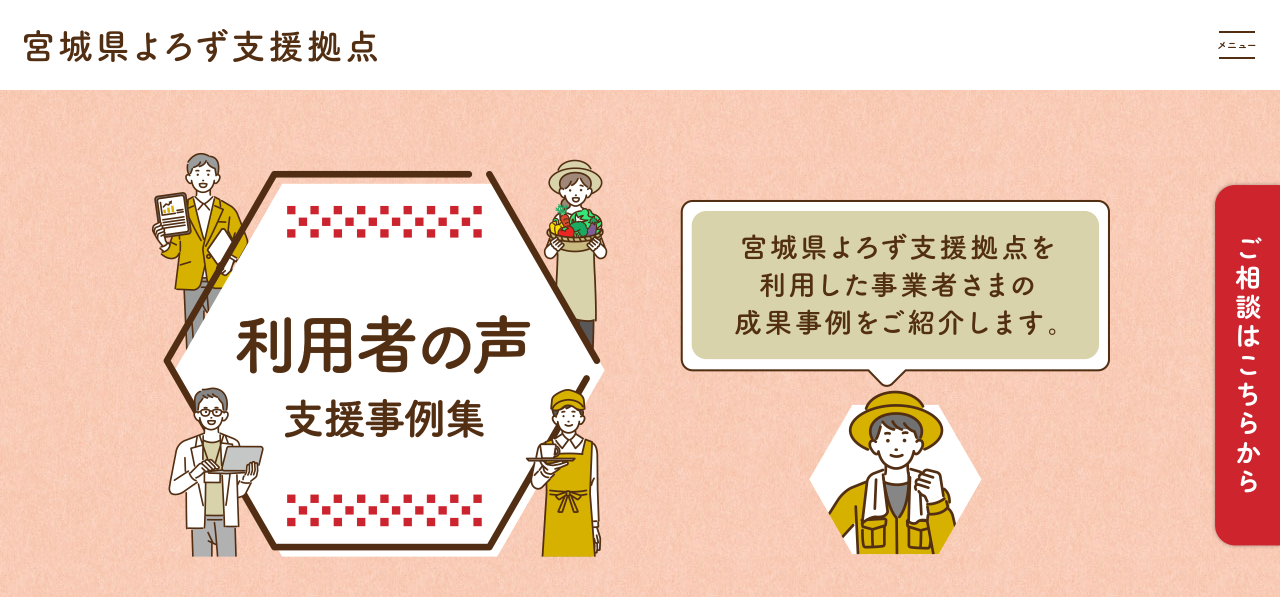

--- FILE ---
content_type: text/html; charset=UTF-8
request_url: https://yorozu-miyagi.go.jp/2024/04/?post_type=support_case
body_size: 13024
content:
<!DOCTYPE html>
<html dir="ltr" lang="ja" prefix="og: https://ogp.me/ns#" data-loaded="false" data-scrolled="false" data-drawer="closed" data-drawer-move="fade" data-sidebar="off">

<head>
	<meta charset="utf-8">
	<meta name="format-detection" content="telephone=no">
	<meta http-equiv="X-UA-Compatible" content="IE=edge">
	<meta name="viewport" content="width=device-width, viewport-fit=cover">
	<title>4月, 2024 | 支援事例（記事） | 宮城県よろず支援拠点</title>
	<style>img:is([sizes="auto" i], [sizes^="auto," i]) { contain-intrinsic-size: 3000px 1500px }</style>
	
		<!-- All in One SEO 4.8.9 - aioseo.com -->
	<meta name="robots" content="noindex, max-image-preview:large" />
	<meta name="google-site-verification" content="ccgS5dSlTP0NQMrgPn5coBOKDpCbDznwWArLLWKUIpc" />
	<link rel="canonical" href="https://yorozu-miyagi.go.jp/2024/04/" />
	<meta name="generator" content="All in One SEO (AIOSEO) 4.8.9" />
		<meta property="og:locale" content="ja_JP" />
		<meta property="og:site_name" content="宮城県よろず支援拠点 | 社長の挑戦を支えるパートナー。" />
		<meta property="og:type" content="website" />
		<meta property="og:title" content="支援事例（記事） | 利用者の声・支援事例集 | 宮城県よろず支援拠点" />
		<meta property="og:url" content="https://yorozu-miyagi.go.jp/2024/04/" />
		<meta property="og:image" content="https://yorozu-miyagi.go.jp/wp-content/uploads/2023/09/logo.png" />
		<meta property="og:image:secure_url" content="https://yorozu-miyagi.go.jp/wp-content/uploads/2023/09/logo.png" />
		<meta name="twitter:card" content="summary_large_image" />
		<meta name="twitter:title" content="支援事例（記事） | 利用者の声・支援事例集 | 宮城県よろず支援拠点" />
		<meta name="twitter:image" content="https://yorozu-miyagi.go.jp/wp-content/uploads/2023/09/logo.png" />
		<script type="application/ld+json" class="aioseo-schema">
			{"@context":"https:\/\/schema.org","@graph":[{"@type":"BreadcrumbList","@id":"https:\/\/yorozu-miyagi.go.jp\/2024\/04\/#breadcrumblist","itemListElement":[{"@type":"ListItem","@id":"https:\/\/yorozu-miyagi.go.jp#listItem","position":1,"name":"\u30db\u30fc\u30e0","item":"https:\/\/yorozu-miyagi.go.jp","nextItem":{"@type":"ListItem","@id":"https:\/\/yorozu-miyagi.go.jp\/2024\/#listItem","name":2024}},{"@type":"ListItem","@id":"https:\/\/yorozu-miyagi.go.jp\/2024\/#listItem","position":2,"name":2024,"item":"https:\/\/yorozu-miyagi.go.jp\/2024\/","nextItem":{"@type":"ListItem","@id":"https:\/\/yorozu-miyagi.go.jp\/2024\/04\/#listItem","name":"04"},"previousItem":{"@type":"ListItem","@id":"https:\/\/yorozu-miyagi.go.jp#listItem","name":"\u30db\u30fc\u30e0"}},{"@type":"ListItem","@id":"https:\/\/yorozu-miyagi.go.jp\/2024\/04\/#listItem","position":3,"name":"04","previousItem":{"@type":"ListItem","@id":"https:\/\/yorozu-miyagi.go.jp\/2024\/#listItem","name":2024}}]},{"@type":"CollectionPage","@id":"https:\/\/yorozu-miyagi.go.jp\/2024\/04\/#collectionpage","url":"https:\/\/yorozu-miyagi.go.jp\/2024\/04\/","name":"4\u6708, 2024 | \u652f\u63f4\u4e8b\u4f8b\uff08\u8a18\u4e8b\uff09 | \u5bae\u57ce\u770c\u3088\u308d\u305a\u652f\u63f4\u62e0\u70b9","inLanguage":"ja","isPartOf":{"@id":"https:\/\/yorozu-miyagi.go.jp\/#website"},"breadcrumb":{"@id":"https:\/\/yorozu-miyagi.go.jp\/2024\/04\/#breadcrumblist"}},{"@type":"Organization","@id":"https:\/\/yorozu-miyagi.go.jp\/#organization","name":"\u5bae\u57ce\u770c\u3088\u308d\u305a\u652f\u63f4\u62e0\u70b9","description":"\u793e\u9577\u306e\u6311\u6226\u3092\u652f\u3048\u308b\u30d1\u30fc\u30c8\u30ca\u30fc\u3002","url":"https:\/\/yorozu-miyagi.go.jp\/","telephone":"+81223938044","logo":{"@type":"ImageObject","url":"https:\/\/yorozu-miyagi.go.jp\/wp-content\/uploads\/2023\/09\/logo.png","@id":"https:\/\/yorozu-miyagi.go.jp\/2024\/04\/#organizationLogo","width":710,"height":66,"caption":"\u5bae\u57ce\u770c\u3088\u308d\u305a\u652f\u63f4\u62e0\u70b9"},"image":{"@id":"https:\/\/yorozu-miyagi.go.jp\/2024\/04\/#organizationLogo"}},{"@type":"WebSite","@id":"https:\/\/yorozu-miyagi.go.jp\/#website","url":"https:\/\/yorozu-miyagi.go.jp\/","name":"\u5bae\u57ce\u770c\u3088\u308d\u305a\u652f\u63f4\u62e0\u70b9","description":"\u793e\u9577\u306e\u6311\u6226\u3092\u652f\u3048\u308b\u30d1\u30fc\u30c8\u30ca\u30fc\u3002","inLanguage":"ja","publisher":{"@id":"https:\/\/yorozu-miyagi.go.jp\/#organization"}}]}
		</script>
		<!-- All in One SEO -->


<!-- Google Tag Manager for WordPress by gtm4wp.com -->
<script data-cfasync="false" data-pagespeed-no-defer>
	var gtm4wp_datalayer_name = "dataLayer";
	var dataLayer = dataLayer || [];
</script>
<!-- End Google Tag Manager for WordPress by gtm4wp.com --><link rel='dns-prefetch' href='//code.jquery.com' />
<link rel='dns-prefetch' href='//cdnjs.cloudflare.com' />
<link rel="alternate" type="application/rss+xml" title="宮城県よろず支援拠点 &raquo; フィード" href="https://yorozu-miyagi.go.jp/feed/" />
<link rel="alternate" type="application/rss+xml" title="宮城県よろず支援拠点 &raquo; 支援事例（記事） フィード" href="https://yorozu-miyagi.go.jp/support_case/feed/" />
<link rel='stylesheet' id='wp-block-library-css' href='https://yorozu-miyagi.go.jp/wp-includes/css/dist/block-library/style.min.css?ver=6.7.4' type='text/css' media='all' />
<link rel='stylesheet' id='arkhe-main-style-css' href='https://yorozu-miyagi.go.jp/wp-content/themes/arkhe/dist/css/main.css?ver=3.11.0' type='text/css' media='all' />
<style id='arkhe-main-style-inline-css' type='text/css'>
:root{--ark-width--container:1200px;--ark-width--article:1200px;--ark-width--article--slim:960px;--ark-alignwide_ex_width:100px;--ark-color--main:#522e12;--ark-color--text:#522e12;--ark-color--link:#522e12;--ark-color--bg:#fff;--ark-color--gray:#f7f7f7;--ark-thumb_ratio:56.25%;--ark-color--header_bg:#fff;--ark-color--header_txt:#333;--ark-logo_size--sp:40px;--ark-logo_size--pc:48px;--ark-color--footer_bg:#fff;--ark-color--footer_txt:#333;}@media (max-width: 1404px ) {:root{--ark-alignwide_ex_width:0px}}@media (max-width: 1164px ) {:root{--ark-alignwide_ex_width:0px}}.p-topArea.c-filterLayer::before{background-color:#000;opacity:0.2}
</style>
<link rel='stylesheet' id='arkhe-blocks-front-css' href='https://yorozu-miyagi.go.jp/wp-content/plugins/arkhe-blocks/dist/css/front.css?ver=2.27.1' type='text/css' media='all' />
<style id='arkhe-blocks-front-inline-css' type='text/css'>
body{--arkb-btn-radius:100px;--arkb-marker-color:#ffdc40;--arkb-marker-start:1em;--arkb-marker-style:linear-gradient(transparent var(--arkb-marker-start), var(--arkb-marker-color) 0)}.has-arkb-color-red-color {color:#e50012 !important;}.has-arkb-color-red-background-color {background-color:#e50012 !important;}.has-arkb-color-red-2-color {color:#ce242e !important;}.has-arkb-color-red-2-background-color {background-color:#ce242e !important;}
</style>
<link rel='stylesheet' id='arkhe-blocks-accordion-style-css' href='https://yorozu-miyagi.go.jp/wp-content/plugins/arkhe-blocks/dist/gutenberg/blocks/accordion/index.css?ver=2.27.1' type='text/css' media='all' />
<link rel='stylesheet' id='arkhe-blocks-blog-card-style-css' href='https://yorozu-miyagi.go.jp/wp-content/plugins/arkhe-blocks/dist/gutenberg/blocks/blog-card/index.css?ver=2.27.1' type='text/css' media='all' />
<link rel='stylesheet' id='arkhe-blocks-button-style-css' href='https://yorozu-miyagi.go.jp/wp-content/plugins/arkhe-blocks/dist/gutenberg/blocks/button/index.css?ver=2.27.1' type='text/css' media='all' />
<link rel='stylesheet' id='arkhe-blocks-columns-style-css' href='https://yorozu-miyagi.go.jp/wp-content/plugins/arkhe-blocks/dist/gutenberg/blocks/columns/index.css?ver=2.27.1' type='text/css' media='all' />
<link rel='stylesheet' id='arkhe-blocks-container-style-css' href='https://yorozu-miyagi.go.jp/wp-content/plugins/arkhe-blocks/dist/gutenberg/blocks/container/index.css?ver=2.27.1' type='text/css' media='all' />
<link rel='stylesheet' id='arkhe-blocks-faq-style-css' href='https://yorozu-miyagi.go.jp/wp-content/plugins/arkhe-blocks/dist/gutenberg/blocks/faq/index.css?ver=2.27.1' type='text/css' media='all' />
<link rel='stylesheet' id='arkhe-blocks-dl-style-css' href='https://yorozu-miyagi.go.jp/wp-content/plugins/arkhe-blocks/dist/gutenberg/blocks/dl/index.css?ver=2.27.1' type='text/css' media='all' />
<link rel='stylesheet' id='arkhe-blocks-icon-style-css' href='https://yorozu-miyagi.go.jp/wp-content/plugins/arkhe-blocks/dist/gutenberg/blocks/icon/index.css?ver=2.27.1' type='text/css' media='all' />
<link rel='stylesheet' id='arkhe-blocks-notice-style-css' href='https://yorozu-miyagi.go.jp/wp-content/plugins/arkhe-blocks/dist/gutenberg/blocks/notice/index.css?ver=2.27.1' type='text/css' media='all' />
<link rel='stylesheet' id='arkhe-blocks-section-style-css' href='https://yorozu-miyagi.go.jp/wp-content/plugins/arkhe-blocks/dist/gutenberg/blocks/section/index.css?ver=2.27.1' type='text/css' media='all' />
<link rel='stylesheet' id='arkhe-blocks-section-heading-style-css' href='https://yorozu-miyagi.go.jp/wp-content/plugins/arkhe-blocks/dist/gutenberg/blocks/section-heading/index.css?ver=2.27.1' type='text/css' media='all' />
<link rel='stylesheet' id='arkhe-blocks-step-style-css' href='https://yorozu-miyagi.go.jp/wp-content/plugins/arkhe-blocks/dist/gutenberg/blocks/step/index.css?ver=2.27.1' type='text/css' media='all' />
<link rel='stylesheet' id='arkhe-blocks-tab-style-css' href='https://yorozu-miyagi.go.jp/wp-content/plugins/arkhe-blocks/dist/gutenberg/blocks/tab/index.css?ver=2.27.1' type='text/css' media='all' />
<link rel='stylesheet' id='arkhe-blocks-timeline-style-css' href='https://yorozu-miyagi.go.jp/wp-content/plugins/arkhe-blocks/dist/gutenberg/blocks/timeline/index.css?ver=2.27.1' type='text/css' media='all' />
<link rel='stylesheet' id='arkhe-blocks-toc-style-css' href='https://yorozu-miyagi.go.jp/wp-content/plugins/arkhe-blocks/dist/gutenberg/blocks/toc/index.css?ver=2.27.1' type='text/css' media='all' />
<style id='filebird-block-filebird-gallery-style-inline-css' type='text/css'>
ul.filebird-block-filebird-gallery{margin:auto!important;padding:0!important;width:100%}ul.filebird-block-filebird-gallery.layout-grid{display:grid;grid-gap:20px;align-items:stretch;grid-template-columns:repeat(var(--columns),1fr);justify-items:stretch}ul.filebird-block-filebird-gallery.layout-grid li img{border:1px solid #ccc;box-shadow:2px 2px 6px 0 rgba(0,0,0,.3);height:100%;max-width:100%;-o-object-fit:cover;object-fit:cover;width:100%}ul.filebird-block-filebird-gallery.layout-masonry{-moz-column-count:var(--columns);-moz-column-gap:var(--space);column-gap:var(--space);-moz-column-width:var(--min-width);columns:var(--min-width) var(--columns);display:block;overflow:auto}ul.filebird-block-filebird-gallery.layout-masonry li{margin-bottom:var(--space)}ul.filebird-block-filebird-gallery li{list-style:none}ul.filebird-block-filebird-gallery li figure{height:100%;margin:0;padding:0;position:relative;width:100%}ul.filebird-block-filebird-gallery li figure figcaption{background:linear-gradient(0deg,rgba(0,0,0,.7),rgba(0,0,0,.3) 70%,transparent);bottom:0;box-sizing:border-box;color:#fff;font-size:.8em;margin:0;max-height:100%;overflow:auto;padding:3em .77em .7em;position:absolute;text-align:center;width:100%;z-index:2}ul.filebird-block-filebird-gallery li figure figcaption a{color:inherit}

</style>
<style id='global-styles-inline-css' type='text/css'>
:root{--wp--preset--aspect-ratio--square: 1;--wp--preset--aspect-ratio--4-3: 4/3;--wp--preset--aspect-ratio--3-4: 3/4;--wp--preset--aspect-ratio--3-2: 3/2;--wp--preset--aspect-ratio--2-3: 2/3;--wp--preset--aspect-ratio--16-9: 16/9;--wp--preset--aspect-ratio--9-16: 9/16;--wp--preset--color--black: #000000;--wp--preset--color--cyan-bluish-gray: #abb8c3;--wp--preset--color--white: #ffffff;--wp--preset--color--pale-pink: #f78da7;--wp--preset--color--vivid-red: #cf2e2e;--wp--preset--color--luminous-vivid-orange: #ff6900;--wp--preset--color--luminous-vivid-amber: #fcb900;--wp--preset--color--light-green-cyan: #7bdcb5;--wp--preset--color--vivid-green-cyan: #00d084;--wp--preset--color--pale-cyan-blue: #8ed1fc;--wp--preset--color--vivid-cyan-blue: #0693e3;--wp--preset--color--vivid-purple: #9b51e0;--wp--preset--color--ark-main: var(--ark-color--main);--wp--preset--color--ark-text: var(--ark-color--text);--wp--preset--color--ark-link: var(--ark-color--link);--wp--preset--color--ark-bg: var(--ark-color--bg);--wp--preset--color--ark-gray: var(--ark-color--gray);--wp--preset--color--arkb-color-red: #e50012;--wp--preset--color--arkb-color-red-2: #ce242e;--wp--preset--gradient--vivid-cyan-blue-to-vivid-purple: linear-gradient(135deg,rgba(6,147,227,1) 0%,rgb(155,81,224) 100%);--wp--preset--gradient--light-green-cyan-to-vivid-green-cyan: linear-gradient(135deg,rgb(122,220,180) 0%,rgb(0,208,130) 100%);--wp--preset--gradient--luminous-vivid-amber-to-luminous-vivid-orange: linear-gradient(135deg,rgba(252,185,0,1) 0%,rgba(255,105,0,1) 100%);--wp--preset--gradient--luminous-vivid-orange-to-vivid-red: linear-gradient(135deg,rgba(255,105,0,1) 0%,rgb(207,46,46) 100%);--wp--preset--gradient--very-light-gray-to-cyan-bluish-gray: linear-gradient(135deg,rgb(238,238,238) 0%,rgb(169,184,195) 100%);--wp--preset--gradient--cool-to-warm-spectrum: linear-gradient(135deg,rgb(74,234,220) 0%,rgb(151,120,209) 20%,rgb(207,42,186) 40%,rgb(238,44,130) 60%,rgb(251,105,98) 80%,rgb(254,248,76) 100%);--wp--preset--gradient--blush-light-purple: linear-gradient(135deg,rgb(255,206,236) 0%,rgb(152,150,240) 100%);--wp--preset--gradient--blush-bordeaux: linear-gradient(135deg,rgb(254,205,165) 0%,rgb(254,45,45) 50%,rgb(107,0,62) 100%);--wp--preset--gradient--luminous-dusk: linear-gradient(135deg,rgb(255,203,112) 0%,rgb(199,81,192) 50%,rgb(65,88,208) 100%);--wp--preset--gradient--pale-ocean: linear-gradient(135deg,rgb(255,245,203) 0%,rgb(182,227,212) 50%,rgb(51,167,181) 100%);--wp--preset--gradient--electric-grass: linear-gradient(135deg,rgb(202,248,128) 0%,rgb(113,206,126) 100%);--wp--preset--gradient--midnight: linear-gradient(135deg,rgb(2,3,129) 0%,rgb(40,116,252) 100%);--wp--preset--font-size--small: .9rem;--wp--preset--font-size--medium: 20px;--wp--preset--font-size--large: 1.25rem;--wp--preset--font-size--x-large: 42px;--wp--preset--font-size--xsmall: .75rem;--wp--preset--font-size--normal: 1rem;--wp--preset--font-size--xlarge: 1.5rem;--wp--preset--font-size--xxlarge: 2rem;--wp--preset--font-size--huge: 2.75rem;--wp--preset--spacing--20: 0.44rem;--wp--preset--spacing--30: 0.67rem;--wp--preset--spacing--40: 1rem;--wp--preset--spacing--50: 1.5rem;--wp--preset--spacing--60: 2.25rem;--wp--preset--spacing--70: 3.38rem;--wp--preset--spacing--80: 5.06rem;--wp--preset--shadow--natural: 6px 6px 9px rgba(0, 0, 0, 0.2);--wp--preset--shadow--deep: 12px 12px 50px rgba(0, 0, 0, 0.4);--wp--preset--shadow--sharp: 6px 6px 0px rgba(0, 0, 0, 0.2);--wp--preset--shadow--outlined: 6px 6px 0px -3px rgba(255, 255, 255, 1), 6px 6px rgba(0, 0, 0, 1);--wp--preset--shadow--crisp: 6px 6px 0px rgba(0, 0, 0, 1);}:where(.is-layout-flex){gap: 0.5em;}:where(.is-layout-grid){gap: 0.5em;}body .is-layout-flex{display: flex;}.is-layout-flex{flex-wrap: wrap;align-items: center;}.is-layout-flex > :is(*, div){margin: 0;}body .is-layout-grid{display: grid;}.is-layout-grid > :is(*, div){margin: 0;}:where(.wp-block-columns.is-layout-flex){gap: 2em;}:where(.wp-block-columns.is-layout-grid){gap: 2em;}:where(.wp-block-post-template.is-layout-flex){gap: 1.25em;}:where(.wp-block-post-template.is-layout-grid){gap: 1.25em;}.has-black-color{color: var(--wp--preset--color--black) !important;}.has-cyan-bluish-gray-color{color: var(--wp--preset--color--cyan-bluish-gray) !important;}.has-white-color{color: var(--wp--preset--color--white) !important;}.has-pale-pink-color{color: var(--wp--preset--color--pale-pink) !important;}.has-vivid-red-color{color: var(--wp--preset--color--vivid-red) !important;}.has-luminous-vivid-orange-color{color: var(--wp--preset--color--luminous-vivid-orange) !important;}.has-luminous-vivid-amber-color{color: var(--wp--preset--color--luminous-vivid-amber) !important;}.has-light-green-cyan-color{color: var(--wp--preset--color--light-green-cyan) !important;}.has-vivid-green-cyan-color{color: var(--wp--preset--color--vivid-green-cyan) !important;}.has-pale-cyan-blue-color{color: var(--wp--preset--color--pale-cyan-blue) !important;}.has-vivid-cyan-blue-color{color: var(--wp--preset--color--vivid-cyan-blue) !important;}.has-vivid-purple-color{color: var(--wp--preset--color--vivid-purple) !important;}.has-black-background-color{background-color: var(--wp--preset--color--black) !important;}.has-cyan-bluish-gray-background-color{background-color: var(--wp--preset--color--cyan-bluish-gray) !important;}.has-white-background-color{background-color: var(--wp--preset--color--white) !important;}.has-pale-pink-background-color{background-color: var(--wp--preset--color--pale-pink) !important;}.has-vivid-red-background-color{background-color: var(--wp--preset--color--vivid-red) !important;}.has-luminous-vivid-orange-background-color{background-color: var(--wp--preset--color--luminous-vivid-orange) !important;}.has-luminous-vivid-amber-background-color{background-color: var(--wp--preset--color--luminous-vivid-amber) !important;}.has-light-green-cyan-background-color{background-color: var(--wp--preset--color--light-green-cyan) !important;}.has-vivid-green-cyan-background-color{background-color: var(--wp--preset--color--vivid-green-cyan) !important;}.has-pale-cyan-blue-background-color{background-color: var(--wp--preset--color--pale-cyan-blue) !important;}.has-vivid-cyan-blue-background-color{background-color: var(--wp--preset--color--vivid-cyan-blue) !important;}.has-vivid-purple-background-color{background-color: var(--wp--preset--color--vivid-purple) !important;}.has-black-border-color{border-color: var(--wp--preset--color--black) !important;}.has-cyan-bluish-gray-border-color{border-color: var(--wp--preset--color--cyan-bluish-gray) !important;}.has-white-border-color{border-color: var(--wp--preset--color--white) !important;}.has-pale-pink-border-color{border-color: var(--wp--preset--color--pale-pink) !important;}.has-vivid-red-border-color{border-color: var(--wp--preset--color--vivid-red) !important;}.has-luminous-vivid-orange-border-color{border-color: var(--wp--preset--color--luminous-vivid-orange) !important;}.has-luminous-vivid-amber-border-color{border-color: var(--wp--preset--color--luminous-vivid-amber) !important;}.has-light-green-cyan-border-color{border-color: var(--wp--preset--color--light-green-cyan) !important;}.has-vivid-green-cyan-border-color{border-color: var(--wp--preset--color--vivid-green-cyan) !important;}.has-pale-cyan-blue-border-color{border-color: var(--wp--preset--color--pale-cyan-blue) !important;}.has-vivid-cyan-blue-border-color{border-color: var(--wp--preset--color--vivid-cyan-blue) !important;}.has-vivid-purple-border-color{border-color: var(--wp--preset--color--vivid-purple) !important;}.has-vivid-cyan-blue-to-vivid-purple-gradient-background{background: var(--wp--preset--gradient--vivid-cyan-blue-to-vivid-purple) !important;}.has-light-green-cyan-to-vivid-green-cyan-gradient-background{background: var(--wp--preset--gradient--light-green-cyan-to-vivid-green-cyan) !important;}.has-luminous-vivid-amber-to-luminous-vivid-orange-gradient-background{background: var(--wp--preset--gradient--luminous-vivid-amber-to-luminous-vivid-orange) !important;}.has-luminous-vivid-orange-to-vivid-red-gradient-background{background: var(--wp--preset--gradient--luminous-vivid-orange-to-vivid-red) !important;}.has-very-light-gray-to-cyan-bluish-gray-gradient-background{background: var(--wp--preset--gradient--very-light-gray-to-cyan-bluish-gray) !important;}.has-cool-to-warm-spectrum-gradient-background{background: var(--wp--preset--gradient--cool-to-warm-spectrum) !important;}.has-blush-light-purple-gradient-background{background: var(--wp--preset--gradient--blush-light-purple) !important;}.has-blush-bordeaux-gradient-background{background: var(--wp--preset--gradient--blush-bordeaux) !important;}.has-luminous-dusk-gradient-background{background: var(--wp--preset--gradient--luminous-dusk) !important;}.has-pale-ocean-gradient-background{background: var(--wp--preset--gradient--pale-ocean) !important;}.has-electric-grass-gradient-background{background: var(--wp--preset--gradient--electric-grass) !important;}.has-midnight-gradient-background{background: var(--wp--preset--gradient--midnight) !important;}.has-small-font-size{font-size: var(--wp--preset--font-size--small) !important;}.has-medium-font-size{font-size: var(--wp--preset--font-size--medium) !important;}.has-large-font-size{font-size: var(--wp--preset--font-size--large) !important;}.has-x-large-font-size{font-size: var(--wp--preset--font-size--x-large) !important;}
:where(.wp-block-post-template.is-layout-flex){gap: 1.25em;}:where(.wp-block-post-template.is-layout-grid){gap: 1.25em;}
:where(.wp-block-columns.is-layout-flex){gap: 2em;}:where(.wp-block-columns.is-layout-grid){gap: 2em;}
:root :where(.wp-block-pullquote){font-size: 1.5em;line-height: 1.6;}
</style>
<link rel='stylesheet' id='parent-style-css' href='https://yorozu-miyagi.go.jp/wp-content/themes/arkhe/style.css?ver=6.7.4' type='text/css' media='all' />
<link rel='stylesheet' id='child-style-css' href='https://yorozu-miyagi.go.jp/wp-content/themes/arkhe_child/assets/css/style.css?ver=6.7.4' type='text/css' media='all' />
<link rel='stylesheet' id='slick-style-css' href='https://yorozu-miyagi.go.jp/wp-content/themes/arkhe_child/assets/js/slick/slick.css?ver=6.7.4' type='text/css' media='all' />
<link rel='stylesheet' id='slick-theme-style-css' href='https://yorozu-miyagi.go.jp/wp-content/themes/arkhe_child/assets/js/slick/slick-theme.css?ver=6.7.4' type='text/css' media='all' />
<link rel='stylesheet' id='magnific-style-css' href='https://yorozu-miyagi.go.jp/wp-content/themes/arkhe_child/assets/js/magnific-popup/magnific-popup.css?ver=6.7.4' type='text/css' media='all' />
<link rel='stylesheet' id='scrollhint-style-css' href='https://yorozu-miyagi.go.jp/wp-content/themes/arkhe_child/assets/js/scroll-hint/scroll-hint.css?ver=6.7.4' type='text/css' media='all' />

<!-- Google Tag Manager for WordPress by gtm4wp.com -->
<!-- GTM Container placement set to automatic -->
<script data-cfasync="false" data-pagespeed-no-defer type="text/javascript">
	var dataLayer_content = {"pagePostType":"support_case","pagePostType2":"month-support_case"};
	dataLayer.push( dataLayer_content );
</script>
<script data-cfasync="false">
(function(w,d,s,l,i){w[l]=w[l]||[];w[l].push({'gtm.start':
new Date().getTime(),event:'gtm.js'});var f=d.getElementsByTagName(s)[0],
j=d.createElement(s),dl=l!='dataLayer'?'&l='+l:'';j.async=true;j.src=
'//www.googletagmanager.com/gtm.js?id='+i+dl;f.parentNode.insertBefore(j,f);
})(window,document,'script','dataLayer','GTM-KF6N735P');
</script>
<!-- End Google Tag Manager for WordPress by gtm4wp.com --><noscript><style>.lazyload[data-src]{display:none !important;}</style></noscript><style>.lazyload{background-image:none !important;}.lazyload:before{background-image:none !important;}</style><link rel="icon" href="https://yorozu-miyagi.go.jp/wp-content/uploads/2023/09/cropped-favicon-1-32x32.png" sizes="32x32" />
<link rel="icon" href="https://yorozu-miyagi.go.jp/wp-content/uploads/2023/09/cropped-favicon-1-192x192.png" sizes="192x192" />
<link rel="apple-touch-icon" href="https://yorozu-miyagi.go.jp/wp-content/uploads/2023/09/cropped-favicon-1-180x180.png" />
<meta name="msapplication-TileImage" content="https://yorozu-miyagi.go.jp/wp-content/uploads/2023/09/cropped-favicon-1-270x270.png" />
</head>

<body class="archive date post-type-archive post-type-archive-support_case wp-custom-logo preload">
	<a class="skip-link screen-reader-text" href="#main_content">コンテンツへスキップ</a>
<!-- GTM Container placement set to automatic -->
<!-- Google Tag Manager (noscript) -->
				<noscript><iframe src="https://www.googletagmanager.com/ns.html?id=GTM-KF6N735P" height="0" width="0" style="display:none;visibility:hidden" aria-hidden="true"></iframe></noscript>
<!-- End Google Tag Manager (noscript) -->	<!-- Start: #wrapper -->
	<div id="wrapper" class="l-wrapper">
		<header id="header" class="l-header" data-logo="left" data-btns="rr-rl" data-has-drawer="sp" data-has-search="" data-pcfix="1" data-spfix="1">
		<div class="l-header__body l-container">
		<div class="l-header__drawerBtn">
	<button class="c-iconBtn -menuBtn u-flex--c" data-onclick="toggleMenu" aria-label="メニューボタン">
		<div class="c-iconBtn__icon">
			<div class="toggle_menu"></div>
		</div>
	</button>
</div>
		<div class="l-header__left">
					</div>
		<div class="l-header__center">
			<div class="l-header__logo has-image"><a href="https://yorozu-miyagi.go.jp/" class="c-headLogo" rel="home"><img width="710" height="66"  src="[data-uri]" alt="宮城県よろず支援拠点" class="c-headLogo__img lazyload" sizes="(max-width: 999px) 50vw, 800px" decoding="async" loading="eager"  data-src="https://yorozu-miyagi.go.jp/wp-content/uploads/2023/09/logo.png" data-eio-rwidth="710" data-eio-rheight="66"><noscript><img width="710" height="66"  src="https://yorozu-miyagi.go.jp/wp-content/uploads/2023/09/logo.png" alt="宮城県よろず支援拠点" class="c-headLogo__img" sizes="(max-width: 999px) 50vw, 800px" decoding="async" loading="eager"  data-eio="l"></noscript></a></div>		</div>
		<div class="l-header__searchBtn">
	<button class="c-iconBtn u-flex--c" data-onclick="toggleSearch" aria-label="検索ボタン">
		<span class="c-iconBtn__icon"><svg version="1.1" xmlns="http://www.w3.org/2000/svg" class="arkhe-svg-search" width="1em" height="1em" viewBox="0 0 40 40" role="img" aria-hidden="true" focusable="false"><path d="M37.8 34.8l-11.9-11.2c1.8-2.3 2.9-5.1 2.9-8.2 0-7.4-6-13.4-13.4-13.4s-13.4 6-13.4 13.4 6 13.4 13.4 13.4c3.1 0 5.9-1.1 8.2-2.8l11.2 11.9c0.2 0.2 1.3 0.2 1.5 0l1.5-1.5c0.3-0.3 0.3-1.4 0-1.6zM15.4 25.5c-5.6 0-10.2-4.5-10.2-10.1s4.6-10.2 10.2-10.2 10.2 4.6 10.2 10.2-4.6 10.1-10.2 10.1z"></path></svg></span>
			</button>
</div>
		<div id="drawer_menu" class="p-drawer">
	<div class="p-drawer__inner">
		<div class="p-drawer__body">
						<div class="p-drawer__nav">
				<ul class="c-drawerNav">
					<li id="1410" class="menu-item menu-item-type-post_type menu-item-object-page menu-item-home menu-item-1410 c-drawerNav__li"><a href="https://yorozu-miyagi.go.jp/" class="c-drawerNav__a"><span class="__mainText">ホーム</span></a></li><li id="63" class="menu-item menu-item-type-post_type menu-item-object-page menu-item-63 c-drawerNav__li"><a href="https://yorozu-miyagi.go.jp/about/" class="c-drawerNav__a"><span class="__mainText">事業説明</span></a></li><li id="64" class="menu-item menu-item-type-custom menu-item-object-custom menu-item-has-children menu-item-64 c-drawerNav__li has-child--acc"><a href="#" class="c-drawerNav__a"><span class="__mainText">支援プラン</span><button class="c-submenuToggleBtn u-flex--c" data-onclick="toggleSubmenu"><svg version="1.1" xmlns="http://www.w3.org/2000/svg" class="arkhe-svg-chevron-down c-submenuToggleBtn__svg" width="1em" height="1em" viewBox="0 0 40 40" role="img" aria-hidden="true" focusable="false"><path d="M32,13l2.1,2.1L20.3,28.9c-0.2,0.2-0.5,0.2-0.7,0L5.9,15.1L8,13l12,11L32,13z"/></svg></button></a><ul class="sub-menu"><li id="62" class="menu-item menu-item-type-post_type menu-item-object-page menu-item-62"><a href="https://yorozu-miyagi.go.jp/kobetsu_soudan/" class="c-drawerNav__a"><span class="__mainText">個別相談</span></a></li><li id="60" class="menu-item menu-item-type-post_type menu-item-object-page menu-item-60"><a href="https://yorozu-miyagi.go.jp/seminar/" class="c-drawerNav__a"><span class="__mainText">オンラインセミナー</span></a></li></ul></li><li id="58" class="menu-item menu-item-type-post_type menu-item-object-page menu-item-58 c-drawerNav__li"><a href="https://yorozu-miyagi.go.jp/member/" class="c-drawerNav__a"><span class="__mainText">コーディネーター紹介</span></a></li><li id="57" class="menu-item menu-item-type-post_type menu-item-object-page menu-item-57 c-drawerNav__li"><a href="https://yorozu-miyagi.go.jp/support/" class="c-drawerNav__a"><span class="__mainText">利用者の声・支援事例集</span></a></li><li id="643" class="menu-item menu-item-type-post_type menu-item-object-page menu-item-643 c-drawerNav__li"><a href="https://yorozu-miyagi.go.jp/qa/" class="c-drawerNav__a"><span class="__mainText">Q&#038;A</span></a></li><li id="56" class="menu-item menu-item-type-post_type menu-item-object-page menu-item-56 c-drawerNav__li"><a href="https://yorozu-miyagi.go.jp/shienkikan/" class="c-drawerNav__a"><span class="__mainText">経営支援機関のみなさまへ</span></a></li><li id="1408" class="menu-item menu-item-type-post_type_archive menu-item-object-pressrelease menu-item-1408 c-drawerNav__li"><a href="https://yorozu-miyagi.go.jp/pressrelease/" class="c-drawerNav__a"><span class="__mainText">プレスリリース一覧</span></a></li>				</ul>
			</div>
					</div>
		<div class="c-button__wrap inner">
			<p class="c-button c-button__contact"><a href="https://yorozu-miyagi.go.jp/contact/">お問い合わせ</a></p>
			<p class="c-button c-button__mail-magazine t20"><a href="https://yorozu-miyagi.go.jp/mailcontact.html" target="_blank" rel="noopener">メルマガ登録・解除</a></p>
		</div>
	</div>
</div>
	</div>
</header>

		<div class="l-wrap">
			<div class="l-side font-maru">
				<div class="l-side__wrap">
	<nav id="gnav" class="c-gnavWrap">
		<ul class="c-gnav menu">
			<li class="menu-item"><a href="https://yorozu-miyagi.go.jp/" class="c-arrow --hexagon">ホーム</a></li>
			<li class="menu-item"><a href="https://yorozu-miyagi.go.jp/about/" class="c-arrow --hexagon">事業説明</a></li>
			<li class="menu-item"><a href="#" class="menu-item__none c-arrow --hexagon">支援内容</a>
				<ol class="c-gnav2">
					<li class="menu-item2"><a href="https://yorozu-miyagi.go.jp/kobetsu_soudan/">∟個別相談</a></li>
					<li class="menu-item2"><a href="https://yorozu-miyagi.go.jp/seminar/">∟オンラインセミナー</a></li>
				</ol>
			</li>
			<li class="menu-item"><a href="https://yorozu-miyagi.go.jp/member/" class="c-arrow --hexagon">コーディネーター紹介</a></li>
			<li class="menu-item"><a href="https://yorozu-miyagi.go.jp/support/" class="c-arrow --hexagon">事例紹介</a></li>
			<li class="menu-item"><a href="https://yorozu-miyagi.go.jp/qa/" class="c-arrow --hexagon">Q&A</a></li>
			<li class="menu-item"><a href="https://yorozu-miyagi.go.jp/shienkikan/" class="c-arrow --hexagon">経営支援機関のみなさまへ</a></li>
			<li class="menu-item"><a href="https://yorozu-miyagi.go.jp/pressrelease/" class="c-arrow --hexagon">プレスリリース</a></li>
		</ul>
	</nav>
	<div class="l-side__inner">
		<div class="c-button c-button__contact"><a href="https://yorozu-miyagi.go.jp/contact/">お問い合わせ</a></div>
		<div class="c-button c-button__mail-magazine t15"><a href="https://yorozu-miyagi.go.jp/mailcontact.html" target="_blank" rel="noopener">メルマガ登録・解除</a></div>
	</div>
</div>
			</div>
			<div id="content" class="l-content">
								<div class="l-content__body l-container --full">
<main id="main_content" class="l-main">
	<section class="c-hero l-content__bg u-bg-orange">
	<div class="inner">
		<h2 class="ttl">
			<picture>
				<source media="(min-width: 601px)"  data-srcset="https://yorozu-miyagi.go.jp/wp-content/themes/arkhe_child/assets/images/support/support-main.png">
				<img src="[data-uri]" alt="利用者の声 支援事例集
宮城県よろず支援拠点を利用した事業者さまの成果事例をご紹介します。" data-src="https://yorozu-miyagi.go.jp/wp-content/themes/arkhe_child/assets/images/support/sp/support-main_sp.png" decoding="async" class="lazyload" data-eio-rwidth="750" data-eio-rheight="1040">
			</picture><noscript><img src="https://yorozu-miyagi.go.jp/wp-content/themes/arkhe_child/assets/images/support/sp/support-main_sp.png" alt="利用者の声 支援事例集
宮城県よろず支援拠点を利用した事業者さまの成果事例をご紹介します。" data-eio="l"></noscript>
		</h2>
	</div>
</section>
	<section class="l-content__bg u-bg-op u-bg-op50 section--pt_s section--pb">
		<div class="inner">
			<div class="l-main__body p-archive">
					<div class="p-supportList --reading">
		

<div class="c-card-reading">
	<div class="thum ef-zoomLink">
		<a href="https://yorozu-miyagi.go.jp/support_case/20240410_momo/">
							<img src="[data-uri]" alt="飲食店の新商品「薬膳スープキット」が発売後大人気！｜穀雨茶房もも" data-src="https://yorozu-miyagi.go.jp/wp-content/uploads/2024/03/aed2722890ab879d5ba074952701f7d7-2.jpg" decoding="async" class="lazyload" data-eio-rwidth="1044" data-eio-rheight="1102"><noscript><img src="https://yorozu-miyagi.go.jp/wp-content/uploads/2024/03/aed2722890ab879d5ba074952701f7d7-2.jpg" alt="飲食店の新商品「薬膳スープキット」が発売後大人気！｜穀雨茶房もも" data-eio="l"></noscript>
					</a>
	</div>
	<ul class="cat">

		

		
		<li class="cat-item"><a href="https://yorozu-miyagi.go.jp/support_cat/bunya08/">広報戦略</a></li><li class="cat-item"><a href="https://yorozu-miyagi.go.jp/support_cat/bunya10/">新規事業開発</a></li><li class="cat-item"><a href="https://yorozu-miyagi.go.jp/support_cat/bunya12/">補助金活用</a></li>
	</ul>
	<h4 class="ttl">飲食店の新商品「薬膳スープキット」が発売後大人気！</h4>
	<h5 class="client">穀雨茶房もも</h5>
	<div class="c-button__wrap">
		<p class="c-button c-button__more --borderGold"><a href="https://yorozu-miyagi.go.jp/support_case/20240410_momo/">詳しく見る</a></p>
	</div>
</div>
	</div>
			</div>

		</div>
	</section>

	
<section class="l-footer-archive --support-case l-content__bg section--pt_s section--pb">
	<div class="inner flex">
		<div class="l-footer-archive__col">
			<p class="l-footer-archive__ttl">支援事例 月別アーカイブ</p>
			<ul class="l-footer-archive__list">
				<li><a href="https://yorozu-miyagi.go.jp/2025/10/?post_type=support_case">2025年10月<span class="c-postCount">(2)</span></a></li><li><a href="https://yorozu-miyagi.go.jp/2025/01/?post_type=support_case">2025年1月<span class="c-postCount">(1)</span></a></li><li><a href="https://yorozu-miyagi.go.jp/2024/12/?post_type=support_case">2024年12月<span class="c-postCount">(6)</span></a></li><li><a href="https://yorozu-miyagi.go.jp/2024/10/?post_type=support_case">2024年10月<span class="c-postCount">(3)</span></a></li><li><a href="https://yorozu-miyagi.go.jp/2024/09/?post_type=support_case">2024年9月<span class="c-postCount">(1)</span></a></li><li><a href="https://yorozu-miyagi.go.jp/2024/04/?post_type=support_case">2024年4月<span class="c-postCount">(1)</span></a></li><li><a href="https://yorozu-miyagi.go.jp/2020/08/?post_type=support_case">2020年8月<span class="c-postCount">(1)</span></a></li><li><a href="https://yorozu-miyagi.go.jp/2020/06/?post_type=support_case">2020年6月<span class="c-postCount">(1)</span></a></li>			</ul>
		</div>
		<!--/ 月別アーカイブ -->
		<!--
			<div>
				<select name="archive-dropdown" onChange='document.location.href=this.options[this.selectedIndex].value;'>
					<option value="">月を選択</option>
						<option value='https://yorozu-miyagi.go.jp/2025/10/?post_type=support_case'> 2025年10月 &nbsp;(2)</option>
	<option value='https://yorozu-miyagi.go.jp/2025/01/?post_type=support_case'> 2025年1月 &nbsp;(1)</option>
	<option value='https://yorozu-miyagi.go.jp/2024/12/?post_type=support_case'> 2024年12月 &nbsp;(6)</option>
	<option value='https://yorozu-miyagi.go.jp/2024/10/?post_type=support_case'> 2024年10月 &nbsp;(3)</option>
	<option value='https://yorozu-miyagi.go.jp/2024/09/?post_type=support_case'> 2024年9月 &nbsp;(1)</option>
	<option value='https://yorozu-miyagi.go.jp/2024/04/?post_type=support_case' selected='selected'> 2024年4月 &nbsp;(1)</option>
	<option value='https://yorozu-miyagi.go.jp/2020/08/?post_type=support_case'> 2020年8月 &nbsp;(1)</option>
	<option value='https://yorozu-miyagi.go.jp/2020/06/?post_type=support_case'> 2020年6月 &nbsp;(1)</option>
				</select>
			</div>
		-->

		<div class="l-footer-archive__col">
			<p class="l-footer-archive__ttl">支援事例 カテゴリ別アーカイブ</p>
			<ul class="l-footer-archive__list">
				<li><a href="https://yorozu-miyagi.go.jp/support_cat/bunya02/">IT利活用（3）</a></li><li><a href="https://yorozu-miyagi.go.jp/support_cat/bunya03/">IT活用による生産性向上（2）</a></li><li><a href="https://yorozu-miyagi.go.jp/support_cat/bunya04/">フードメニュー開発（2）</a></li><li><a href="https://yorozu-miyagi.go.jp/support_cat/bunya09/">事業計画策定（1）</a></li><li><a href="https://yorozu-miyagi.go.jp/support_cat/bunya11/">創業（1）</a></li><li><a href="https://yorozu-miyagi.go.jp/support_cat/bunya01/">売上拡大（10）</a></li><li><a href="https://yorozu-miyagi.go.jp/support_cat/bunya07/">広告デザイン（13）</a></li><li><a href="https://yorozu-miyagi.go.jp/support_cat/bunya08/">広報戦略（13）</a></li><li><a href="https://yorozu-miyagi.go.jp/support_cat/bunya10/">新規事業開発（3）</a></li><li><a href="https://yorozu-miyagi.go.jp/support_cat/bunya12/">補助金活用（3）</a></li>				<!-- <li><a href="https://yorozu-miyagi.go.jp/support_case/">支援事例一覧はこちら</a></li> -->
			</ul>
		</div>
		<!--/ カテゴリ別アーカイブ -->
		<div>
		</div>
	</div>
</section>



</main>
</div><!-- End: l-content__body -->
		<nav class="l-footerNav sp_only">
	<ul class="nav">
		<li class="nav-item"><a href="https://yorozu-miyagi.go.jp/about/">事業説明</a></li>
		<li class="nav-item"><a href="https://yorozu-miyagi.go.jp/kobetsu_soudan/">個別相談</a></li>
		<li class="nav-item"><a href="https://yorozu-miyagi.go.jp/seminar/">オンラインセミナー</a></li>
		<li class="nav-item"><a href="https://yorozu-miyagi.go.jp/member/">コーディネーター紹介</a></li>
		<li class="nav-item"><a href="https://yorozu-miyagi.go.jp/support/">事例紹介</a></li>
		<li class="nav-item"><a href="https://yorozu-miyagi.go.jp/qa/">Q&A</a></li>
		<li class="nav-item"><a href="https://yorozu-miyagi.go.jp/shienkikan/">経営支援機関のみなさまへ</a></li>
		<li class="nav-item"><a href="https://yorozu-miyagi.go.jp/pressrelease/">プレスリリース</a></li>
		<li class="nav-item"><a href="https://yorozu-miyagi.go.jp/mailcontact.html" target="_blank" rel="noopener">メルマガ登録・解除</a></li>
		<li class="nav-item"><a href="https://yorozu-miyagi.go.jp/">トップページ</a></li>
	</ul>
</nav>
<!--/  -->
		
<section class="l-footer-contact l-content__bg section--pt_s section--pb">
	<div class="inner">
		<div class="heading">
			<h3 class="c-title__icon --pickup"><img src="[data-uri]" alt="相談・お問い合わせ" data-src="https://yorozu-miyagi.go.jp/wp-content/themes/arkhe_child/assets/images/common/top-contact_title_icon.png" decoding="async" class="lazyload" data-eio-rwidth="612" data-eio-rheight="258"><noscript><img src="https://yorozu-miyagi.go.jp/wp-content/themes/arkhe_child/assets/images/common/top-contact_title_icon.png" alt="相談・お問い合わせ" data-eio="l"></noscript></h3>
		</div>

					<div class="wrap">
				<ul class="list flex flex--alignCenter --col3">
					<li class="list-item --mail">
						<a href="https://yorozu-miyagi.go.jp/contact/">オンライン相談予約はこちらから</a>
						<picture>
							<source media="(min-width: 601px)"  data-srcset="https://yorozu-miyagi.go.jp/wp-content/themes/arkhe_child/assets/images/common/contact-btn01.png">
							<img src="[data-uri]" alt="オンライン相談予約" decoding="auto" loading="lazy" data-src="https://yorozu-miyagi.go.jp/wp-content/themes/arkhe_child/assets/images/common/sp/contact-btn01_sp.png" class="lazyload" data-eio-rwidth="684" data-eio-rheight="475">
						</picture><noscript><img src="https://yorozu-miyagi.go.jp/wp-content/themes/arkhe_child/assets/images/common/sp/contact-btn01_sp.png" alt="オンライン相談予約" decoding="auto" loading="lazy" data-eio="l"></noscript>
					</li>
					<li class="list-item --tel">
						<a href="tel:0223938044" class="tel">お電話での相談予約 022-393-8044</a>
						<picture>
							<source media="(min-width: 601px)"  data-srcset="https://yorozu-miyagi.go.jp/wp-content/themes/arkhe_child/assets/images/common/contact-btn02.png">
							<img src="[data-uri]" alt="お電話での相談予約" decoding="auto" loading="lazy" data-src="https://yorozu-miyagi.go.jp/wp-content/themes/arkhe_child/assets/images/common/sp/contact-btn02_sp.png" class="lazyload" data-eio-rwidth="684" data-eio-rheight="487">
						</picture><noscript><img src="https://yorozu-miyagi.go.jp/wp-content/themes/arkhe_child/assets/images/common/sp/contact-btn02_sp.png" alt="お電話での相談予約" decoding="auto" loading="lazy" data-eio="l"></noscript>
					</li>
					<li class="list-item --fax">
						<a href="https://yorozu-miyagi.go.jp/wp-content/uploads/2023/10/soudan_uketsuke_sheet.pdf" class="link-pdf" target="_blank" rel="noopener">FAXでの相談予約 FAX用紙のダウンロード［PDF］</a>
						<a href="https://yorozu-miyagi.go.jp/wp-content/uploads/2023/10/soudan_uketsuke_sheet.zip" class="link-excel">FAXでの相談予約 FAX用紙のダウンロード［Excel］</a>
						<picture>
							<source media="(min-width: 601px)"  data-srcset="https://yorozu-miyagi.go.jp/wp-content/themes/arkhe_child/assets/images/common/contact-btn03.png">
							<img src="[data-uri]" alt="FAXでの相談予約" decoding="auto" loading="lazy" data-src="https://yorozu-miyagi.go.jp/wp-content/themes/arkhe_child/assets/images/common/sp/contact-btn03_sp.png" class="lazyload" data-eio-rwidth="684" data-eio-rheight="685">
						</picture><noscript><img src="https://yorozu-miyagi.go.jp/wp-content/themes/arkhe_child/assets/images/common/sp/contact-btn03_sp.png" alt="FAXでの相談予約" decoding="auto" loading="lazy" data-eio="l"></noscript>
					</li>
				</ul>
			</div>
			</div>
</section>


<section class="l-content__bg">
	<div class="l-container inner">
		<div class="l-fixedBtn">
	<input type="checkbox" name="l-fixedBtn__check" id="l-fixedBtn__closeBtn">
	<label for="l-fixedBtn__closeBtn" class="l-fixedBtn__close">×</label>
	<a href="https://yorozu-miyagi.go.jp/contact/">
		<picture>
			<source media="(min-width: 601px)"  data-srcset="https://yorozu-miyagi.go.jp/wp-content/themes/arkhe_child/assets/images/common/fixed_btn_contact.png">
			<img src="[data-uri]" alt="ご相談はこちらから" data-src="https://yorozu-miyagi.go.jp/wp-content/themes/arkhe_child/assets/images/common/sp/fixed_btn_contact_sp.png" decoding="async" class="lazyload" data-eio-rwidth="548" data-eio-rheight="118">
		</picture><noscript><img src="https://yorozu-miyagi.go.jp/wp-content/themes/arkhe_child/assets/images/common/sp/fixed_btn_contact_sp.png" alt="ご相談はこちらから" data-eio="l"></noscript>
	</a>
</div>
<!--/ fixedBtn -->
		
<div class="l-footer__address section--pt_s section--pb_s">
	<div class="list flex">
		<div class="list-item --address1">
			<h6 class="ttl">
				<small>中小企業庁委託事業</small>
				宮城県よろず支援拠点
			</h6>
			<p class="txt">宮城県商工振興センター2階<br class="sp_none">
				宮城県商工会連合会内</p>

			<div class="t20">
				<h6 class="ttl">サテライトオフィス上杉</h6>
				<p class="txt">〒980-0011<br>
					仙台市青葉区上杉1-16-8 プロスペール本田3F</p>
				<p class="txt">TEL <a class="tel" href="tel:0223938044">022-393-8044</a></p>
				<p class="txt t5">9：00～17：00<br>
					※月～金（祝祭日除く）※12:00～13:00除く</p>
				<p class="txt">FAX 022-393-8045</p>
			</div>
		</div>

		<div class="list-item --address2">
			<div class="map">
				<iframe  width="600" height="450" style="border:0;" allowfullscreen="" loading="lazy" referrerpolicy="no-referrer-when-downgrade" data-src="https://www.google.com/maps/embed?pb=!1m18!1m12!1m3!1d4283.885963476796!2d140.86606462388824!3d38.27097616782218!2m3!1f0!2f0!3f0!3m2!1i1024!2i768!4f13.1!3m3!1m2!1s0x5f8a282bafeff7fd%3A0x54bc9911a8d16dcd!2z5oOz44GE44KS44Kr44K_44OB44Gr44GZ44KL57WM5Za255u46KuH5omAIOWuruWfjuecjOOCiOOCjeOBmuaUr-aPtOaLoOeCuQ!5e0!3m2!1sja!2sjp!4v1694052947564!5m2!1sja!2sjp" class="lazyload"></iframe>
			</div>
		</div>

		<div class="list-item --address3">
			<h6 class="ttl">宮城県商工振興センター</h6>
			<p class="txt">〒980-0011<br>
				仙台市青葉区上杉1-14-2 商工振興センター2F<br>
				TEL 022-225-8751</p>
		</div>
	</div>
</div>
<!--/ l-footer__address -->

<div class="l-footer__link2 section--pt_s section--pb_s">
	<div class="list">
		<div class="list-item"><a href="https://www.chusho.meti.go.jp/" target="_blank" rel="noopener"><img src="[data-uri]" alt="中小企業庁" data-src="https://yorozu-miyagi.go.jp/wp-content/themes/arkhe_child/assets/images/footer_banner/banner-chusho.png" decoding="async" class="lazyload" data-eio-rwidth="302" data-eio-rheight="185"><noscript><img src="https://yorozu-miyagi.go.jp/wp-content/themes/arkhe_child/assets/images/footer_banner/banner-chusho.png" alt="中小企業庁" data-eio="l"></noscript></a></div>
		<div class="list-item"><a href="https://www.tohoku.meti.go.jp/" target="_blank" rel="noopener"><img src="[data-uri]" alt="東北経済産業局" data-src="https://yorozu-miyagi.go.jp/wp-content/themes/arkhe_child/assets/images/footer_banner/banner-tohoku_meti.gif" decoding="async" class="lazyload" data-eio-rwidth="178" data-eio-rheight="51"><noscript><img src="https://yorozu-miyagi.go.jp/wp-content/themes/arkhe_child/assets/images/footer_banner/banner-tohoku_meti.gif" alt="東北経済産業局" data-eio="l"></noscript></a></div>
		<div class="list-item"><a href="https://www.smrj.go.jp/" target="_blank" rel="noopener"><img src="[data-uri]" alt="中小企業基盤整備機構" data-src="https://yorozu-miyagi.go.jp/wp-content/themes/arkhe_child/assets/images/footer_banner/banner-smrj.png" decoding="async" class="lazyload" data-eio-rwidth="310" data-eio-rheight="210"><noscript><img src="https://yorozu-miyagi.go.jp/wp-content/themes/arkhe_child/assets/images/footer_banner/banner-smrj.png" alt="中小企業基盤整備機構" data-eio="l"></noscript></a></div>
		<div class="list-item"><a href="https://www.miyagi-fsci.or.jp/" target="_blank" rel="noopener"><img src="[data-uri]" alt="宮城県商工会連合会" data-src="https://yorozu-miyagi.go.jp/wp-content/themes/arkhe_child/assets/images/footer_banner/banner-miyagi-fsci.png" decoding="async" class="lazyload" data-eio-rwidth="309" data-eio-rheight="92"><noscript><img src="https://yorozu-miyagi.go.jp/wp-content/themes/arkhe_child/assets/images/footer_banner/banner-miyagi-fsci.png" alt="宮城県商工会連合会" data-eio="l"></noscript></a></div>
		<div class="list-item"><a href="https://www.joho-miyagi.or.jp/rsc-m/saiseikyo" target="_blank" rel="noopener"><img src="[data-uri]" alt="宮城県中小企業活性化協議会" data-src="https://yorozu-miyagi.go.jp/wp-content/themes/arkhe_child/assets/images/footer_banner/banner-chusho_kasseika.jpg" decoding="async" class="lazyload" data-eio-rwidth="235" data-eio-rheight="60"><noscript><img src="https://yorozu-miyagi.go.jp/wp-content/themes/arkhe_child/assets/images/footer_banner/banner-chusho_kasseika.jpg" alt="宮城県中小企業活性化協議会" data-eio="l"></noscript></a></div>
		<div class="list-item"><a href="https://www.joho-miyagi.or.jp/hikitsugi-portal/" target="_blank" rel="noopener"><img src="[data-uri]" alt="宮城県事業承継・引継ぎ支援センター" data-src="https://yorozu-miyagi.go.jp/wp-content/themes/arkhe_child/assets/images/footer_banner/banner-hikitsugi_portal.jpg" decoding="async" class="lazyload" data-eio-rwidth="884" data-eio-rheight="227"><noscript><img src="https://yorozu-miyagi.go.jp/wp-content/themes/arkhe_child/assets/images/footer_banner/banner-hikitsugi_portal.jpg" alt="宮城県事業承継・引継ぎ支援センター" data-eio="l"></noscript></a></div>
		<div class="list-item"><a href="https://chizai-portal.inpit.go.jp/madoguchi/miyagi/" target="_blank" rel="noopener"><img src="[data-uri]" alt="宮城県知財総合支援窓口" data-src="https://yorozu-miyagi.go.jp/wp-content/themes/arkhe_child/assets/images/footer_banner/banner-inpit_madoguchi.png" decoding="async" class="lazyload" data-eio-rwidth="567" data-eio-rheight="126"><noscript><img src="https://yorozu-miyagi.go.jp/wp-content/themes/arkhe_child/assets/images/footer_banner/banner-inpit_madoguchi.png" alt="宮城県知財総合支援窓口" data-eio="l"></noscript></a></div>
		<div class="list-item"><a href="https://hatarakikatakaikaku.mhlw.go.jp/consultation/miyagi/" target="_blank" rel="noopener"><img src="[data-uri]" alt="宮城働き方改革推進支援センター" data-src="https://yorozu-miyagi.go.jp/wp-content/themes/arkhe_child/assets/images/footer_banner/banner-hatarakikatakaikaku_miyagi.png" decoding="async" class="lazyload" data-eio-rwidth="1280" data-eio-rheight="720"><noscript><img src="https://yorozu-miyagi.go.jp/wp-content/themes/arkhe_child/assets/images/footer_banner/banner-hatarakikatakaikaku_miyagi.png" alt="宮城働き方改革推進支援センター" data-eio="l"></noscript></a></div>
	</div>
</div>
<!--/ l-footer__link -->

	</div>
</section>

</div><!-- End: l-content -->
<div id="breadcrumb" class="p-breadcrumb">
	<ol class="p-breadcrumb__list l-container">
		<li class="p-breadcrumb__item">
			<a href="https://yorozu-miyagi.go.jp/" class="p-breadcrumb__text">
				<svg version="1.1" xmlns="http://www.w3.org/2000/svg" class="arkhe-svg-home" width="1em" height="1em" viewBox="0 0 40 40" role="img" aria-hidden="true" focusable="false"><path d="M16.2,36.3v-7.8h7.8v7.8h9.8V20.7H37c0.9,0,1.3-1.1,0.5-1.7L21.3,4.2c-0.7-0.7-1.9-0.7-2.6,0L2.3,18.9 c-0.7,0.5-0.3,1.7,0.5,1.7h3.3v15.7C6.2,36.3,16.2,36.3,16.2,36.3z" /></svg>				<span>ホーム</span>
			</a>
		</li>
		<li class="p-breadcrumb__item"><span class="p-breadcrumb__text u-color-thin">支援事例（記事）</span></li>	</ol>
</div>
</div>

<footer id="footer" class="l-footer">
	<div class="l-footer__inner">
						<div class="l-footer__foot">
			<div class="l-container">
												<p class="c-copyright">
					&copy; 宮城県よろず支援拠点.				</p>
							</div>
		</div>
			</div>
</footer>
	<div class="p-fixBtnWrap">
		<div id="pagetop" class="c-fixBtn -pagetop u-flex--c" data-onclick="pageTop" role="button" aria-label="To top">
			<!-- <svg version="1.1" xmlns="http://www.w3.org/2000/svg" class="arkhe-svg-chevron-up c-fixBtn__icon" width="20" height="20" viewBox="0 0 40 40" role="img" aria-hidden="true" focusable="false"><path d="M8,27l-2.1-2.1l13.8-13.8c0.2-0.2,0.5-0.2,0.7,0l13.8,13.8L32,27L20,16L8,27z"/></svg> -->
		</div>
	</div>
<div id="search_modal" class="c-modal p-searchModal">
	<div class="c-overlay" data-onclick="toggleSearch"></div>
	<div class="p-searchModal__inner">
		<form role="search" method="get" class="c-searchForm" action="https://yorozu-miyagi.go.jp/" role="search">
	<input type="text" value="" name="s" class="c-searchForm__s s" placeholder="検索..." aria-label="検索ワード">
	<button type="submit" class="c-searchForm__submit u-flex--c" value="search" aria-label="検索ボタン">
		<svg version="1.1" xmlns="http://www.w3.org/2000/svg" class="arkhe-svg-search" width="1em" height="1em" viewBox="0 0 40 40" role="img" aria-hidden="true" focusable="false"><path d="M37.8 34.8l-11.9-11.2c1.8-2.3 2.9-5.1 2.9-8.2 0-7.4-6-13.4-13.4-13.4s-13.4 6-13.4 13.4 6 13.4 13.4 13.4c3.1 0 5.9-1.1 8.2-2.8l11.2 11.9c0.2 0.2 1.3 0.2 1.5 0l1.5-1.5c0.3-0.3 0.3-1.4 0-1.6zM15.4 25.5c-5.6 0-10.2-4.5-10.2-10.1s4.6-10.2 10.2-10.2 10.2 4.6 10.2 10.2-4.6 10.1-10.2 10.1z"></path></svg>	</button>
</form>
		<button type="button" class="p-searchModal__close c-modalClose u-flex--aic" data-onclick="toggleSearch">
			<svg version="1.1" xmlns="http://www.w3.org/2000/svg" class="arkhe-svg-close" width="1em" height="1em" viewBox="0 0 40 40" role="img" aria-hidden="true" focusable="false"><path d="M33 35l-28-28c-0.1-0.1-0.1-0.2 0-0.3l1.7-1.7c0.1-0.1 0.2-0.1 0.3 0l28 28c0.1 0.1 0.1 0.2 0 0.3l-1.7 1.7c-0.1 0.1-0.2 0.1-0.3 0z"></path><path d="M35 7l-28 28c-0.1 0.1-0.2 0.1-0.3 0l-1.7-1.7c-0.1-0.1-0.1-0.2 0-0.3l28-28c0.1-0.1 0.2-0.1 0.3 0l1.7 1.7c0.1 0.1 0.1 0.2 0 0.3z"></path></svg>閉じる		</button>
	</div>
</div>
<div class="p-drawerUnderlayer" data-onclick="toggleMenu"></div>
</div>
<!-- End: #wrapper-->
<div class="l-scrollObserver" aria-hidden="true"></div><script type="text/javascript" id="eio-lazy-load-js-before">
/* <![CDATA[ */
var eio_lazy_vars = {"exactdn_domain":"","skip_autoscale":0,"threshold":0,"use_dpr":1};
/* ]]> */
</script>
<script type="text/javascript" src="https://yorozu-miyagi.go.jp/wp-content/plugins/ewww-image-optimizer/includes/lazysizes.min.js?ver=800" id="eio-lazy-load-js" async="async" data-wp-strategy="async"></script>
<script type="text/javascript" id="arkhe-main-script-js-extra">
/* <![CDATA[ */
var arkheVars = {"homeUrl":"https:\/\/yorozu-miyagi.go.jp\/","isFixHeadPC":"1","isFixHeadSP":"1","fixGnav":"","smoothScroll":"off"};
/* ]]> */
</script>
<script type="text/javascript" src="https://yorozu-miyagi.go.jp/wp-content/themes/arkhe/dist/js/main.js?ver=3.11.0" id="arkhe-main-script-js"></script>
<script type="text/javascript" src="https://code.jquery.com/jquery-3.6.1.min.js?ver=6.7.4" id="jquery-js"></script>
<script type="text/javascript" src="https://yorozu-miyagi.go.jp/wp-includes/js/jquery/jquery-migrate.min.js?ver=3.4.1" id="jquery-migrate-js"></script>
<script type="text/javascript" src="https://cdnjs.cloudflare.com/ajax/libs/picturefill/3.0.3/picturefill.min.js?ver=6.7.4" id="jquery-picturefill-js"></script>
<script type="text/javascript" src="https://yorozu-miyagi.go.jp/wp-content/themes/arkhe_child/assets/js/slick/slick.js?ver=6.7.4" id="slick-script-js"></script>
<script type="text/javascript" src="https://yorozu-miyagi.go.jp/wp-content/themes/arkhe_child/assets/js/magnific-popup/jquery.magnific-popup.min.js?ver=6.7.4" id="magnific-script-js"></script>
<script type="text/javascript" src="https://yorozu-miyagi.go.jp/wp-content/themes/arkhe_child/assets/js/scroll-hint/scroll-hint.min.js?ver=6.7.4" id="scrollhint-script-js"></script>
<script type="text/javascript" src="https://yorozu-miyagi.go.jp/wp-content/themes/arkhe_child/assets/js/common.js?ver=6.7.4" id="common-script-js"></script>
<script type="text/javascript" src="https://yorozu-miyagi.go.jp/wp-content/plugins/page-links-to/dist/new-tab.js?ver=3.3.7" id="page-links-to-js"></script>

<!-- Arkhe Blocks -->
<noscript><style>[data-arkb-linkbox]{cursor:auto}[data-arkb-link][aria-hidden="true"]{visibility:visible;color:transparent;z-index:0;width:100%;height:100%;pointer-events:auto}a.arkb-boxLink__title{text-decoration:underline}</style></noscript>
<!-- / Arkhe Blocks -->
</body>

</html>


--- FILE ---
content_type: text/css
request_url: https://yorozu-miyagi.go.jp/wp-content/themes/arkhe_child/assets/css/style.css?ver=6.7.4
body_size: 23270
content:
@charset "UTF-8";
@import url("https://fonts.googleapis.com/css2?family=Noto+Sans+JP:wght@400;500;600;700&display=swap");
@import url("https://fonts.googleapis.com/css2?family=Zen+Maru+Gothic:wght@400;500;600;700&display=swap");
/* box-sizing: border-box;を設定 */
*,
*::before,
*::after {
  -webkit-box-sizing: border-box;
          box-sizing: border-box;
}

/* フォントサイズの拡大を防ぐ */
html {
  -moz-text-size-adjust: none;
  -webkit-text-size-adjust: none;
  -ms-text-size-adjust: none;
      text-size-adjust: none;
}

/* デフォルトのマージンを削除、作成するCSSの制御を改善するため */
body, h1, h2, h3, h4, p,
figure, blockquote, dl, dd {
  margin: 0;
}

/* リストのスタイルを削除、これはデフォルトのスタイルが削除されることを示唆します */
ul[role=list],
ol[role=list] {
  list-style: none;
  padding-left: 0;
}

/* bodyのデフォルトを設定 */
body {
  min-height: 100vh;
  line-height: 1.5;
}

/* 見出しやインタラクティブ要素のline-heightを設定 */
/* 見出しのテキスト折り返しをbalanceに設定 */
/* classを持たないa要素はデフォルトのスタイルを継承 */
a:not([class]) {
  -webkit-text-decoration-skip: ink;
          text-decoration-skip-ink: auto;
  color: currentColor;
}

/* 画像の扱いを簡単にする */
img,
picture {
  max-width: 100%;
  display: block;
}

/* inputやbuttonなどのfontは継承 */
input, button,
textarea, select {
  font: inherit;
}

/* rows属性のないtextareasが小さくならないようにする */
textarea:not([rows]) {
  min-height: 10em;
}

/* アンカーされている要素には余分なスクロールマージンが必要 */
:target {
  scroll-margin-block: 5ex;
}

html {
  overflow-y: scroll !important;
  height: -webkit-fill-available;
  margin: 0 !important;
}

body {
  font-family: "Zen Maru Gothic", "Noto Sans JP", "Hiragino Sans", "Hiragino Kaku Gothic ProN", "Noto Sans JP", Meiryo, sans-serif;
  font-weight: 500;
  overflow: visible;
  min-height: 100vh;
  min-height: -webkit-fill-available;
  color: #522e12;
  font-synthesis: none;
  text-rendering: optimizeLegibility;
  -webkit-font-smoothing: antialiased;
  -moz-osx-font-smoothing: grayscale;
  -webkit-text-size-adjust: 100%;
}
body.preload a,
body.preload .l-header *,
body.preload .l-side * {
  -webkit-transition: none !important;
  transition: none !important;
}

.wrap {
  width: 100%;
  margin-left: auto;
  margin-right: auto;
}

picture {
  line-height: 1;
}

img {
  line-height: 1;
  max-width: 100%;
  height: auto;
  vertical-align: middle;
  pointer-events: none;
  -webkit-user-select: none;
     -moz-user-select: none;
      -ms-user-select: none;
          user-select: none;
}

strong {
  font-weight: 600;
}

/* common
-------------------------------------------------------*/
@media screen and (min-width: 600px), print {
  .tel {
    pointer-events: none;
  }
}
/* inner
-------------------------------------------------------*/
.inner,
.inner_in,
.inner__lg,
.inner__lg_in,
.inner__sm,
.inner__sm_in {
  position: relative;
  width: 100%;
  margin-left: auto;
  margin-right: auto;
  left: auto;
}

.inner,
.inner__lg,
.inner__sm {
  padding-left: 30px;
  padding-right: 30px;
}
@media screen and (min-width: 600px) and (max-width: 1000.98px) {
  .inner,
  .inner__lg,
  .inner__sm {
    padding-left: 25px;
    padding-right: 25px;
  }
}
@media screen and (max-width: 599.98px) {
  .inner,
  .inner__lg,
  .inner__sm {
    padding-left: 20px;
    padding-right: 20px;
  }
}

.inner {
  max-width: 1060px !important;
}

.inner_in {
  max-width: 1000px !important;
}

.inner__lg {
  max-width: 1260px !important;
}

.inner__lg_in {
  max-width: 1200px !important;
}

.inner__sm {
  max-width: 860px !important;
}

.inner__sm_in {
  max-width: 800px !important;
}

/**/
@media screen and (min-width: 1201px), print {
  .pcWidth_none {
    display: none;
  }
}
@media screen and (min-width: 1001px), print {
  .sp_only,
  .tab_only {
    display: none;
  }
  .pcWidth_only {
    display: none;
  }
  /**/
  .pc_none {
    display: none;
  }
}
@media screen and (min-width: 600px) and (max-width: 1000.98px) {
  .sp_only {
    display: none;
  }
  .pc_only,
  .pcWidth_only {
    display: none;
  }
  /**/
  .tab_none {
    display: none;
  }
}
@media screen and (max-width: 599.98px) {
  .tab_only,
  .pc_only,
  .pcWidth_only,
  .sp_none {
    display: none !important;
  }
  /**/
}
@media print {
  body {
    page: print-width;
    width: 1200px;
    margin-left: auto;
    margin-right: auto;
    zoom: 0.85; /* なるべく多くのブラウザで切れないようにするため */
    background-color: transparent;
    background-image: none;
  }
  .tab_only,
  .sp_only {
    display: none !important;
  }
  .pc_none {
    display: none !important;
  }
}
.none {
  display: none !important;
}

.hr__red {
  border: none;
  margin-left: auto;
  margin-right: auto;
  width: 60px;
  height: 2px;
  background-color: #522e12;
  margin-top: 50px;
  margin-bottom: 50px;
  margin-bottom: 50px;
}

@media screen and (min-width: 600px), print {
  .pc_center {
    text-align: center;
  }
}

@media screen and (max-width: 599.98px) {
  .sp_center {
    text-align: center;
  }
}

/* ボーダー囲み
-------------------------------------------------------*/
.u-borderWrap {
  padding: 20px 30px;
  border: 1px solid rgba(0, 0, 0, 0.25);
}

/* テキスト処理
-------------------------------------------------------*/
.u-line_clamp {
  display: -webkit-box;
  overflow: hidden;
  -webkit-line-clamp: 3;
  -webkit-box-orient: vertical;
}

.u-visually_hidden {
  position: absolute !important;
  white-space: nowrap !important;
  width: 1px !important;
  height: 1px !important;
  margin: -1px !important;
  border: 0 !important;
  padding: 0 !important;
  overflow: hidden !important;
  clip: rect(0 0 0 0) !important;
  -webkit-clip-path: inset(50%) !important;
          clip-path: inset(50%) !important;
}

.u-justify {
  overflow-wrap: break-word;
  text-align: justify;
  word-break: break-all;
  text-justify: inter-ideograph;
  text-justify: inter-character;
  word-wrap: break-word;
}

/* align
------------------------------------------------------------------------*/
.u-align--left {
  text-align: left;
}

.u-align--center {
  text-align: center;
}

.u-align--right {
  text-align: right;
}

/* ul li ol dl dt dd
-------------------------------------------------------*/
dd:empty::before {
  content: "-";
}

/* リンク
-------------------------------------------------------*/
.list__image-hover li a {
  display: block;
  position: relative;
}
.list__image-hover li:not(:hover) a::after {
  content: "";
  position: absolute;
  top: 0;
  left: 0;
  width: 100%;
  height: 100%;
  background-color: rgba(0, 0, 0, 0.5);
}

/* gmap
------------------------------------------------------------------------*/
.gmap {
  position: relative;
  height: 450px;
}

.gmap iframe,
.gmap #gmap {
  position: absolute;
  top: 0;
  bottom: 0;
  left: 0;
  right: 0;
  margin: auto;
  width: 100% !important;
  height: 100% !important;
  pointer-events: all !important;
}

/*
------------------------------------------------------------------------*/
.youtube {
  position: relative;
  background-color: #fff;
}
.youtube a {
  display: block;
}
.youtube a::before {
  position: absolute;
  top: 50%;
  left: 50%;
  -webkit-transform: translate(-50%, -50%);
          transform: translate(-50%, -50%);
  z-index: 2;
  content: "";
  background-image: url(../../assets/images/common/mark-youtube.png);
  background-repeat: no-repeat;
  background-position: center center;
  background-size: cover;
  width: 75px;
  height: 56px;
  pointer-events: none;
}
@media screen and (max-width: 599.98px) {
  .youtube a::before {
    width: 60px;
    height: 46px;
  }
}
@media screen and (min-width: 1001px), print {
  .youtube a {
    -webkit-transition: 0.3s;
    transition: 0.3s;
  }
  .youtube a:hover {
    opacity: 0.5;
  }
}

.map,
.video {
  position: relative;
  padding-bottom: 56.25%;
}

.map iframe,
.video iframe {
  position: absolute;
  top: 0;
  bottom: 0;
  left: 0;
  right: 0;
  margin: auto;
  width: 100% !important;
  height: 100% !important;
  pointer-events: all !important;
}

.c-main {
  color: #522e12;
}

.c-main2 {
  color: #ce242e;
}

.c-sub {
  color: #f7d2d7;
}

.c-sub2 {
  color: #000;
}

.c-red {
  color: #d00;
}

.c-red2 {
  color: #ce242e;
}

.c-black {
  color: #000;
}

/* 背景
-------------------------------------------------------*/
.u-bg-op {
  background-repeat: repeat;
  background-position: top left;
}

.u-bg-op50 {
  background-image: url(../../assets/images/common/bg/bg_opa050.jpg);
}

.u-bg-op100 {
  background-image: url(../../assets/images/common/bg/bg_opa100.jpg);
}

.u-bg-pink {
  background-image: url(../../assets/images/common/bg/bg_pink.jpg);
}

.u-bg-orange {
  background-image: url(../../assets/images/common/bg/bg_orange.jpg);
}

.u-bg-green {
  background-image: url(../../assets/images/common/bg/bg_green.jpg);
}

.u-bg-blue {
  background-image: url(../../assets/images/common/bg/bg_blue.jpg);
}

/* 背景色
-------------------------------------------------------*/
.u-bg-white {
  background-color: #fff;
}

.u-bg-white--op50 {
  background-color: rgba(255, 255, 255, 0.5);
}

.u-bg-gray {
  background-color: #f4f4f2;
}

.u-bg-gold {
  background-color: #d9b300;
}

/* ボーダー
-------------------------------------------------------*/
.border--t {
  border-top: 4px solid #522e12;
}

.border--b {
  border-bottom: 4px solid #522e12;
}

/* グラデ
-------------------------------------------------------*/
.u-bg-grade {
  background: -webkit-gradient(linear, left top, right top, from(#7ac9ea), to(#007bd1));
  background: linear-gradient(to right, #7ac9ea, #007bd1);
}

/* テキスト用
-------------------------------------------------------*/
.u-bg-txt {
  background-color: #ead000;
}

/* font
-------------------------------------------------------*/
.font-eng {
  font-family: "asap", "Hiragino Sans", "Hiragino Kaku Gothic ProN", "Noto Sans JP", Meiryo, sans-serif;
}

.font-mincho {
  font-family: "Hiragino Mincho ProN", "Yu Mincho", YuMincho, serif;
}

.font-maru {
  font-family: "Zen Maru Gothic", "Noto Sans JP", "Hiragino Sans", "Hiragino Kaku Gothic ProN", "Noto Sans JP", Meiryo, sans-serif;
}

.font-gothic {
  font-family: "Noto Sans JP", "Hiragino Sans", "Hiragino Kaku Gothic ProN", "Noto Sans JP", Meiryo, sans-serif;
}

.font-gothic__yu {
  font-family: "Yu Gothic Medium", "Yu Gothic", YuGothic, "Hiragino Sans", "Hiragino Kaku Gothic ProN", "Noto Sans JP", Meiryo, sans-serif;
}

/* title
-------------------------------------------------------*/
/* txt
-------------------------------------------------------*/
.txt__xl3 {
  font-size: 3.25em;
}
@media screen and (min-width: 600px) and (max-width: 1000.98px) {
  .txt__xl3 {
    font-size: 2.7625em;
  }
}
@media screen and (max-width: 599.98px) {
  .txt__xl3 {
    font-size: 2.125em;
  }
}

.txt__xl2 {
  font-size: 2.875em;
}
@media screen and (min-width: 600px) and (max-width: 1000.98px) {
  .txt__xl2 {
    font-size: 2.44375em;
  }
}
@media screen and (max-width: 599.98px) {
  .txt__xl2 {
    font-size: 2em;
  }
}

.txt__xl {
  font-size: 2.25em;
}
@media screen and (min-width: 600px) and (max-width: 1000.98px) {
  .txt__xl {
    font-size: 1.9125em;
  }
}
@media screen and (max-width: 599.98px) {
  .txt__xl {
    font-size: 1.75em;
  }
}

.txt__lg2 {
  font-size: 1.75em;
}
@media screen and (min-width: 600px) and (max-width: 1000.98px) {
  .txt__lg2 {
    font-size: 1.4875em;
  }
}
@media screen and (max-width: 599.98px) {
  .txt__lg2 {
    font-size: 1.75em;
  }
}

.txt__lg {
  font-size: 1.375em;
}
@media screen and (min-width: 600px) and (max-width: 1000.98px) {
  .txt__lg {
    font-size: 1.16875em;
  }
}
@media screen and (max-width: 599.98px) {
  .txt__lg {
    font-size: 1.5em;
  }
}

.txt__md2 {
  font-size: 1.125em;
}
@media screen and (min-width: 600px) and (max-width: 1000.98px) {
  .txt__md2 {
    font-size: 0.95625em;
  }
}
@media screen and (max-width: 599.98px) {
  .txt__md2 {
    font-size: 1.0625em;
  }
}

.txt__md {
  font-size: 1em;
}
@media screen and (min-width: 600px) and (max-width: 1000.98px) {
  .txt__md {
    font-size: 0.85em;
  }
}
@media screen and (max-width: 599.98px) {
  .txt__md {
    font-size: 1em;
  }
}

.txt__base {
  font-size: 1.6rem;
}
@media screen and (min-width: 600px) and (max-width: 1000.98px) {
  .txt__base {
    font-size: 1.36rem;
  }
}
@media screen and (max-width: 599.98px) {
  .txt__base {
    font-size: 0.9375em;
  }
}

.txt__sm {
  font-size: 0.9375em;
}
@media screen and (min-width: 600px) and (max-width: 1000.98px) {
  .txt__sm {
    font-size: 0.796875em;
  }
}
@media screen and (max-width: 599.98px) {
  .txt__sm {
    font-size: 0.875em;
  }
}

.txt__xs {
  font-size: 0.875em;
}
@media screen and (min-width: 600px) and (max-width: 1000.98px) {
  .txt__xs {
    font-size: 0.74375em;
  }
}
@media screen and (max-width: 599.98px) {
  .txt__xs {
    font-size: 0.8125em;
  }
}

/* capt
-------------------------------------------------------*/
.capt {
  font-size: 0.8125em;
  line-height: 1.6;
}
@media screen and (max-width: 599.98px) {
  .capt {
    font-size: 1.1rem;
  }
}
.capt_s {
  font-size: 0.75em;
}
@media screen and (max-width: 599.98px) {
  .capt_s {
    font-size: 1rem;
  }
}

.capt__img {
  position: absolute;
  bottom: 2px;
  right: 5px;
  margin: auto;
}

/* txt_indent
-------------------------------------------------------*/
.txt_indent {
  padding-left: 1em;
  text-indent: -1em;
}

.txt_indent2 {
  padding-left: 2em;
  text-indent: -2em;
}

/* txt_shadow
-------------------------------------------------------*/
.txt_shadow__wh {
  text-shadow: 0 0 1px #fff, 0 0 2px #fff, 0 0 3px #fff, 0 0 5px #fff;
}

.txt_shadow__bk {
  color: #fff;
  text-shadow: 0 0 1px rgb(0, 0, 0), 0 0 2px rgb(0, 0, 0), 0 0 3px rgb(0, 0, 0), 0 0 5px rgb(0, 0, 0), 0 0 10px rgb(0, 0, 0);
}

.txt_shadow__bk_light {
  color: #fff;
  text-shadow: 0 0 1px rgb(0, 0, 0), 0 0 3px rgb(0, 0, 0), 0 0 5px rgb(0, 0, 0);
}

/* lts
-------------------------------------------------------*/
.lts__sm {
  letter-spacing: 0.03em;
}

.lts__md {
  letter-spacing: 0.05em;
}

.lts__lg {
  letter-spacing: 0.07em;
}

.lts__xl {
  letter-spacing: 0.1em;
}

.lts__xl2 {
  letter-spacing: 0.13em;
}

.lts__xl3 {
  letter-spacing: 0.15em;
}

/* txt__update
   右寄せの左揃え
-------------------------------------------------------*/
.txt__update {
  display: -webkit-box;
  display: -ms-flexbox;
  display: flex;
  -webkit-box-pack: end;
      -ms-flex-pack: end;
          justify-content: flex-end;
  text-align: left;
  line-height: 1.5;
  margin-left: auto;
  margin-right: 0;
}

.underLine--yellow {
  background: -webkit-gradient(linear, left top, left bottom, color-stop(70%, transparent), color-stop(70%, #ffee00));
  background: linear-gradient(transparent 70%, #ffee00 70%);
}

.underLine--yellow__border {
  position: relative;
}
.underLine--yellow__border::before {
  content: "";
  position: absolute;
  bottom: -11px;
  left: 0;
  right: 0;
  margin: auto;
  width: 100%;
  height: 4px;
  border-radius: 4px;
  background-color: #ffee00;
}
@media screen and (max-width: 599.98px) {
  .underLine--yellow__border::before {
    bottom: -1px;
    height: 3px;
  }
}

.underLine--blue {
  background: -webkit-gradient(linear, left top, left bottom, color-stop(40%, transparent), color-stop(40%, #66ccff));
  background: linear-gradient(transparent 40%, #66ccff 40%);
}

.underLine--green {
  background: -webkit-gradient(linear, left top, left bottom, color-stop(40%, transparent), color-stop(40%, #66ffcc));
  background: linear-gradient(transparent 40%, #66ffcc 40%);
}

.underLine--red {
  background: -webkit-gradient(linear, left top, left bottom, color-stop(40%, transparent), color-stop(40%, #ff9494));
  background: linear-gradient(transparent 40%, #ff9494 40%);
}

.underLine--pink {
  background: -webkit-gradient(linear, left top, left bottom, color-stop(40%, transparent), color-stop(40%, #f0aeeb));
  background: linear-gradient(transparent 40%, #f0aeeb 40%);
}

/* 角丸
-------------------------------------------------------*/
.radius3 {
  border-radius: 3px;
}

.radius5 {
  border-radius: 5px;
}

.radius7 {
  border-radius: 7px;
}

.radius10 {
  border-radius: 10px;
}

.radius15 {
  border-radius: 15px;
}

.radius20 {
  border-radius: 20px;
}

.radius50 {
  border-radius: 50px;
}

/* flex
-------------------------------------------------------*/
.flex {
  display: -webkit-box;
  display: -ms-flexbox;
  display: flex;
  -ms-flex-wrap: wrap;
      flex-wrap: wrap;
  -webkit-box-pack: justify;
      -ms-flex-pack: justify;
          justify-content: space-between;
}
.flex.flex--alignStart {
  -webkit-box-align: start;
      -ms-flex-align: start;
          align-items: flex-start;
}
.flex.flex--alignCenter {
  -webkit-box-align: center;
      -ms-flex-align: center;
          align-items: center;
}
.flex.flex--alignEnd {
  -webkit-box-align: end;
      -ms-flex-align: end;
          align-items: flex-end;
}
.flex.flex--justStart {
  -webkit-box-pack: start;
      -ms-flex-pack: start;
          justify-content: flex-start;
}
.flex.flex--justCenter {
  -webkit-box-pack: center;
      -ms-flex-pack: center;
          justify-content: center;
}
.flex.flex--justEnd {
  -webkit-box-pack: end;
      -ms-flex-pack: end;
          justify-content: flex-end;
}
.flex.flex--nowrap {
  -ms-flex-wrap: nowrap;
      flex-wrap: nowrap;
}
.flex.reverse {
  -webkit-box-orient: horizontal;
  -webkit-box-direction: reverse;
      -ms-flex-direction: row-reverse;
          flex-direction: row-reverse;
}
.flex .spacer {
  width: 100%;
}

.flex.inner:after {
  content: none;
}

/* 3・4列の最後を左寄せにする
 .flex::after, .flex::before {
  content: "";
  display: block;
  width: 21%;
  height: 0;
 }
 .flex::before {
  order: 1;
 }
 */
/* col
-------------------------------------------------------*/
.col1 {
  width: 100%;
}

.col2 {
  width: 50%;
}

.col3 {
  width: 33.3333333333%;
}

.col4 {
  width: 25%;
}

.col5 {
  width: 20%;
}

.col6 {
  width: 16.6666666667%;
}

/* margin
-------------------------------------------------------*/
.u3 {
  margin-bottom: 3px;
}

.u5 {
  margin-bottom: 5px;
}

.u7 {
  margin-bottom: 7px;
}

.u10 {
  margin-bottom: 10px;
}

.u15 {
  margin-bottom: 15px;
}

.u20 {
  margin-bottom: 20px;
}

.u25 {
  margin-bottom: 25px;
}

.u30 {
  margin-bottom: 30px;
}

.u35 {
  margin-bottom: 35px;
}

.u40 {
  margin-bottom: 40px;
}

.u45 {
  margin-bottom: 45px;
}

.u50 {
  margin-bottom: 50px;
}

.u55 {
  margin-bottom: 55px;
}

.u60 {
  margin-bottom: 60px;
}

.u70 {
  margin-bottom: 70px;
}

.u80 {
  margin-bottom: 80px;
}

.u90 {
  margin-bottom: 90px;
}

.u100 {
  margin-bottom: 100px;
}

.u110 {
  margin-bottom: 110px;
}

.u120 {
  margin-bottom: 120px;
}

.u130 {
  margin-bottom: 130px;
}

.u140 {
  margin-bottom: 140px;
}

.u150 {
  margin-bottom: 150px;
}

.u160 {
  margin-bottom: 160px;
}

@media screen and (min-width: 600px) and (max-width: 1000.98px) {
  .u3 {
    margin-bottom: 2.1px;
  }
  .u5 {
    margin-bottom: 3.5px;
  }
  .u7 {
    margin-bottom: 4.9px;
  }
  .u10 {
    margin-bottom: 7px;
  }
  .u15 {
    margin-bottom: 10.5px;
  }
  .u20 {
    margin-bottom: 14px;
  }
  .u25 {
    margin-bottom: 17.5px;
  }
  .u30 {
    margin-bottom: 21px;
  }
  .u35 {
    margin-bottom: 24.5px;
  }
  .u40 {
    margin-bottom: 28px;
  }
  .u45 {
    margin-bottom: 31.5px;
  }
  .u50 {
    margin-bottom: 35px;
  }
  .u55 {
    margin-bottom: 38.5px;
  }
  .u60 {
    margin-bottom: 42px;
  }
  .u70 {
    margin-bottom: 49px;
  }
  .u80 {
    margin-bottom: 56px;
  }
  .u90 {
    margin-bottom: 63px;
  }
  .u100 {
    margin-bottom: 70px;
  }
  .u110 {
    margin-bottom: 77px;
  }
  .u120 {
    margin-bottom: 84px;
  }
  .u130 {
    margin-bottom: 91px;
  }
  .u140 {
    margin-bottom: 98px;
  }
  .u150 {
    margin-bottom: 105px;
  }
  .u160 {
    margin-bottom: 112px;
  }
}
@media screen and (max-width: 599.98px) {
  .u3 {
    margin-bottom: 1.5px;
  }
  .u5 {
    margin-bottom: 2.5px;
  }
  .u7 {
    margin-bottom: 3.5px;
  }
  .u10 {
    margin-bottom: 5px;
  }
  .u15 {
    margin-bottom: 7.5px;
  }
  .u20 {
    margin-bottom: 10px;
  }
  .u25 {
    margin-bottom: 12.5px;
  }
  .u30 {
    margin-bottom: 15px;
  }
  .u35 {
    margin-bottom: 17.5px;
  }
  .u40 {
    margin-bottom: 20px;
  }
  .u45 {
    margin-bottom: 22.5px;
  }
  .u50 {
    margin-bottom: 25px;
  }
  .u55 {
    margin-bottom: 27.5px;
  }
  .u60 {
    margin-bottom: 30px;
  }
  .u70 {
    margin-bottom: 35px;
  }
  .u80 {
    margin-bottom: 40px;
  }
  .u90 {
    margin-bottom: 45px;
  }
  .u100 {
    margin-bottom: 50px;
  }
  .u110 {
    margin-bottom: 55px;
  }
  .u120 {
    margin-bottom: 60px;
  }
  .u130 {
    margin-bottom: 65px;
  }
  .u140 {
    margin-bottom: 70px;
  }
  .u150 {
    margin-bottom: 75px;
  }
  .u160 {
    margin-bottom: 80px;
  }
}
/* -------------------------------------------------------*/
.u-10 {
  position: relative;
  margin-bottom: -10px;
}

.u-20 {
  position: relative;
  margin-bottom: -20px;
}

.u-30 {
  position: relative;
  margin-bottom: -30px;
}

.u-40 {
  position: relative;
  margin-bottom: -40px;
}

.u-50 {
  position: relative;
  margin-bottom: -50px;
}

.u-60 {
  position: relative;
  margin-bottom: -60px;
}

@media screen and (min-width: 600px) and (max-width: 1000.98px) {
  .u-10 {
    margin-bottom: -7px;
  }
  .u-20 {
    margin-bottom: -14px;
  }
  .u-30 {
    margin-bottom: -21px;
  }
  .u-40 {
    margin-bottom: -28px;
  }
  .u-50 {
    margin-bottom: -35px;
  }
  .u-60 {
    margin-bottom: -42px;
  }
}
@media screen and (max-width: 599.98px) {
  .u-10 {
    position: relative;
    margin-bottom: -5px;
  }
  .u-20 {
    position: relative;
    margin-bottom: -10px;
  }
  .u-30 {
    position: relative;
    margin-bottom: -15px;
  }
  .u-40 {
    position: relative;
    margin-bottom: -20px;
  }
  .u-50 {
    position: relative;
    margin-bottom: -25px;
  }
  .u-60 {
    position: relative;
    margin-bottom: -30px;
  }
}
/* -------------------------------------------------------*/
.t5 {
  margin-top: 5px;
}

.t7 {
  margin-top: 7px;
}

.t10 {
  margin-top: 10px;
}

.t15 {
  margin-top: 15px;
}

.t20 {
  margin-top: 20px;
}

.t25 {
  margin-top: 25px;
}

.t30 {
  margin-top: 30px;
}

.t40 {
  margin-top: 40px;
}

.t50 {
  margin-top: 50px;
}

.t60 {
  margin-top: 60px;
}

.t70 {
  margin-top: 70px;
}

@media screen and (min-width: 600px) and (max-width: 1000.98px) {
  .t5 {
    margin-top: 3.5px;
  }
  .t7 {
    margin-top: 4.9px;
  }
  .t10 {
    margin-top: 7px;
  }
  .t15 {
    margin-top: 10.5px;
  }
  .t20 {
    margin-top: 14px;
  }
  .t25 {
    margin-top: 17.5px;
  }
  .t30 {
    margin-top: 21px;
  }
  .t40 {
    margin-top: 28px;
  }
  .t50 {
    margin-top: 35px;
  }
  .t60 {
    margin-top: 42px;
  }
  .t70 {
    margin-top: 49px;
  }
}
@media screen and (max-width: 599.98px) {
  .t5 {
    margin-top: 2.5px;
  }
  .t7 {
    margin-top: 3.5px;
  }
  .t10 {
    margin-top: 5px;
  }
  .t15 {
    margin-top: 7.5px;
  }
  .t20 {
    margin-top: 10px;
  }
  .t25 {
    margin-top: 12.5px;
  }
  .t30 {
    margin-top: 15px;
  }
  .t40 {
    margin-top: 20px;
  }
  .t50 {
    margin-top: 25px;
  }
  .t60 {
    margin-top: 30px;
  }
  .t70 {
    margin-top: 35px;
  }
}
/* -------------------------------------------------------*/
.t-5,
.t-10,
.t-15,
.t-20,
.t-25,
.t-30 {
  position: relative;
}

.t-5 {
  margin-top: -5px;
}

.t-10 {
  margin-top: -10px;
}

.t-15 {
  margin-top: -15px;
}

.t-20 {
  margin-top: -20px;
}

.t-25 {
  margin-top: -25px;
}

.t-30 {
  margin-top: -30px;
}

@media screen and (min-width: 600px) and (max-width: 1000.98px) {
  .t-5 {
    margin-top: -3.5px;
  }
  .t-10 {
    margin-top: -7px;
  }
  .t-15 {
    margin-top: -10.5px;
  }
  .t-20 {
    margin-top: -14px;
  }
  .t-25 {
    margin-top: -17.5px;
  }
  .t-30 {
    margin-top: -21px;
  }
}
@media screen and (max-width: 599.98px) {
  .t-5 {
    margin-top: -2.5px;
  }
  .t-10 {
    margin-top: -5px;
  }
  .t-15 {
    margin-top: -7.5px;
  }
  .t-20 {
    margin-top: -10px;
  }
  .t-25 {
    margin-top: -12.5px;
  }
  .t-30 {
    margin-top: -15px;
  }
}
/* -------------------------------------------------------*/
.t0 {
  margin-top: 0 !important;
}

.l0 {
  margin-left: 0 !important;
}

.r0 {
  margin-right: 0 !important;
}

.u0 {
  margin-bottom: 0 !important;
}

.u0 img {
  vertical-align: bottom;
}

/* section
-------------------------------------------------------*/
.section--pt {
  padding-top: 100px;
}
@media screen and (min-width: 600px) and (max-width: 1000.98px) {
  .section--pt {
    padding-top: 70px;
  }
}
@media screen and (max-width: 599.98px) {
  .section--pt {
    padding-top: 50px;
    padding-top: 13.3333333333vw;
  }
}

.section--pt_s {
  padding-top: 70px;
}
@media screen and (min-width: 600px) and (max-width: 1000.98px) {
  .section--pt_s {
    padding-top: 49px;
  }
}
@media screen and (max-width: 599.98px) {
  .section--pt_s {
    padding-top: 70px;
    padding-top: 10vw;
  }
}

.section--pt_xs {
  padding-top: 20px;
}
@media screen and (max-width: 599.98px) {
  .section--pt_xs {
    padding-top: 13px;
    padding-top: 3.4666666667vw;
  }
}

.section--pt_lg {
  padding-top: 150px;
}
@media screen and (min-width: 600px) and (max-width: 1000.98px) {
  .section--pt_lg {
    padding-top: 105px;
  }
}
@media screen and (max-width: 599.98px) {
  .section--pt_lg {
    padding-top: 150px;
    padding-top: 21.4285714286vw;
  }
}

.section--pb {
  padding-bottom: 100px;
}
@media screen and (min-width: 600px) and (max-width: 1000.98px) {
  .section--pb {
    padding-bottom: 70px;
  }
}
@media screen and (max-width: 599.98px) {
  .section--pb {
    padding-bottom: 50px;
    padding-bottom: 13.3333333333vw;
  }
}

.section--pb_s {
  padding-bottom: 70px;
}
@media screen and (min-width: 600px) and (max-width: 1000.98px) {
  .section--pb_s {
    padding-bottom: 49px;
  }
}
@media screen and (max-width: 599.98px) {
  .section--pb_s {
    padding-bottom: 70px;
    padding-bottom: 10vw;
  }
}

.section--pb_xs {
  padding-bottom: 20px;
}
@media screen and (max-width: 599.98px) {
  .section--pb_xs {
    padding-bottom: 13px;
    padding-bottom: 3.4666666667vw;
  }
}

.section--pb_lg {
  padding-bottom: 150px;
}
@media screen and (min-width: 600px) and (max-width: 1000.98px) {
  .section--pb_lg {
    padding-bottom: 105px;
  }
}
@media screen and (max-width: 599.98px) {
  .section--pb_lg {
    padding-bottom: 150px;
    padding-bottom: 21.4285714286vw;
  }
}

.section--mt {
  margin-top: 100px;
}
@media screen and (min-width: 600px) and (max-width: 1000.98px) {
  .section--mt {
    margin-top: 70px;
  }
}
@media screen and (max-width: 599.98px) {
  .section--mt {
    margin-top: 50px;
    margin-top: 13.3333333333vw;
  }
}

.section--mt_s {
  margin-top: 70px;
}
@media screen and (min-width: 600px) and (max-width: 1000.98px) {
  .section--mt_s {
    margin-top: 49px;
  }
}
@media screen and (max-width: 599.98px) {
  .section--mt_s {
    margin-top: 70px;
    margin-top: 7vw;
  }
}

.section--mt_lg {
  margin-top: 150px;
}
@media screen and (min-width: 600px) and (max-width: 1000.98px) {
  .section--mt_lg {
    margin-top: 105px;
  }
}
@media screen and (max-width: 599.98px) {
  .section--mt_lg {
    margin-top: 150px;
    margin-top: 15vw;
  }
}

.section--mb {
  margin-bottom: 100px;
}
@media screen and (min-width: 600px) and (max-width: 1000.98px) {
  .section--mb {
    margin-bottom: 70px;
  }
}
@media screen and (max-width: 599.98px) {
  .section--mb {
    margin-bottom: 50px;
    margin-bottom: 13.3333333333vw;
  }
}

.section--mb_s {
  margin-bottom: 70px;
}
@media screen and (min-width: 600px) and (max-width: 1000.98px) {
  .section--mb_s {
    margin-bottom: 49px;
  }
}
@media screen and (max-width: 599.98px) {
  .section--mb_s {
    margin-bottom: 70px;
    margin-bottom: 7vw;
  }
}

.section--mb_lg {
  margin-bottom: 150px;
}
@media screen and (min-width: 600px) and (max-width: 1000.98px) {
  .section--mb_lg {
    margin-bottom: 105px;
  }
}
@media screen and (max-width: 599.98px) {
  .section--mb_lg {
    margin-bottom: 150px;
    margin-bottom: 15vw;
  }
}

/* 矢印の共通パーツ
-------------------------------------------------------*/
.c-arrow {
  position: relative;
  padding: 0 0 0 16px;
  vertical-align: middle;
  text-decoration: none;
}

.c-arrow::before,
.c-arrow::after {
  position: absolute;
  top: 0;
  left: 0;
  margin: auto;
  content: "";
  vertical-align: middle;
}

.c-arrow {
  padding-left: 23px;
}
.c-arrow.--hexagon::before {
  top: 5px;
  background-image: url(../../assets/images/common/arrow/arrow-hexagon.svg);
  background-repeat: no-repeat;
  background-position: center center;
  background-size: cover;
  width: 18px;
  height: 16px;
}
.c-arrow.--check {
  padding-left: 48px;
}
@media screen and (max-width: 599.98px) {
  .c-arrow.--check {
    padding-left: 40px;
  }
}
.c-arrow.--check::before {
  position: absolute;
  top: 50%;
  left: 0px;
  -webkit-transform: translateY(-50%);
          transform: translateY(-50%);
  background-image: url(../../assets/images/common/arrow/arrow-check.png);
  background-repeat: no-repeat;
  background-position: center center;
  background-size: cover;
  width: 36px;
  height: 49px;
}
@media screen and (max-width: 599.98px) {
  .c-arrow.--check::before {
    width: 30px;
    height: 41px;
  }
}

.list-indent__maru li {
  padding-left: 1em;
  text-indent: -1em;
}

.list-style__none {
  list-style: none;
  padding-left: 0;
}

figcaption {
  font-family: "Noto Sans JP", "Hiragino Sans", "Hiragino Kaku Gothic ProN", "Noto Sans JP", Meiryo, sans-serif;
  font-size: 1.3rem;
  line-height: 1.3;
  letter-spacing: 0.07em;
  text-align: right;
  padding-top: 6px;
}
@media screen and (max-width: 599.98px) {
  figcaption {
    font-size: 1.1rem;
  }
}

/* figure
-------------------------------------------------------*/
.figure {
  position: relative;
  width: -webkit-fit-content;
  width: -moz-fit-content;
  width: fit-content;
}
.figure.reverse figcaption {
  position: absolute;
  left: 0;
  right: 0;
}
.figure.--capt_in figcaption {
  position: absolute;
  bottom: 0;
  right: 0;
  z-index: 2;
  padding: 5px 7px;
  text-align: right;
}
.figure.--capt_out figcaption {
  text-align: right;
}
.figure.--capt_bg figcaption {
  color: #fff;
  background-color: rgba(0, 0, 0, 0.3);
}

.figure-frame {
  position: relative;
}
.figure-frame::before, .figure-frame::after {
  pointer-events: none;
  z-index: 2;
  content: "";
  position: absolute;
  top: 0;
  left: 0;
  margin: auto;
  -webkit-transform-origin: 0 0;
          transform-origin: 0 0;
}
.figure-frame::before {
  width: 100%;
  height: 1px;
  background: -webkit-gradient(linear, left top, right top, from(#a87722), color-stop(20%, #f8ea70), color-stop(35%, #cd9c25), color-stop(55%, #c38e50), color-stop(65%, #f1dc80), color-stop(88%, #a87722), to(rgba(247, 230, 135, 0)));
  background: linear-gradient(to right, #a87722 0%, #f8ea70 20%, #cd9c25 35%, #c38e50 55%, #f1dc80 65%, #a87722 88%, rgba(247, 230, 135, 0) 100%);
}
.figure-frame::after {
  width: 1px;
  height: 100%;
  background: -webkit-gradient(linear, left top, left bottom, from(#a87722), color-stop(20%, #f8ea70), color-stop(35%, #cd9c25), color-stop(55%, #c38e50), color-stop(65%, #f1dc80), color-stop(88%, #a87722), to(rgba(247, 230, 135, 0)));
  background: linear-gradient(to bottom, #a87722 0%, #f8ea70 20%, #cd9c25 35%, #c38e50 55%, #f1dc80 65%, #a87722 88%, rgba(247, 230, 135, 0) 100%);
}

.c-button__wrap {
  width: 100%;
  max-width: 400px;
  margin-left: auto;
  margin-right: auto;
}
.c-button__wrap.--sm {
  max-width: 280px;
}
.c-button__wrap.--left {
  margin-left: 0;
}
.c-button__wrap.--right {
  margin-right: 0;
}

.c-button {
  -webkit-user-select: none;
     -moz-user-select: none;
      -ms-user-select: none;
          user-select: none;
}
.c-button a {
  position: relative;
  font-weight: 600;
  line-height: 1.5;
  text-decoration: none;
  margin-left: auto;
  margin-right: auto;
  color: #ffffff;
  background-color: #ce242e;
  display: -webkit-box;
  display: -ms-flexbox;
  display: flex;
  -webkit-box-pack: center;
      -ms-flex-pack: center;
          justify-content: center;
  -webkit-box-align: center;
      -ms-flex-align: center;
          align-items: center;
  text-decoration: none !important;
}
.c-button span {
  position: relative;
  white-space: nowrap;
}
.c-button.--contact a {
  background-color: #ce242e;
}
.c-button.--border a {
  color: #522e12;
  background-color: transparent;
  border: 2px solid #522e12;
}
@media screen and (min-width: 1001px), print {
  .c-button.--border a:hover {
    opacity: 1;
    color: #fff;
    background-color: #522e12;
  }
}
.c-button.--borderGold a {
  color: #522e12;
  background-color: #d9b300;
  border: 2px solid #522e12;
  -webkit-box-shadow: 4px 4px 0px #522e12;
          box-shadow: 4px 4px 0px #522e12;
}
@media screen and (min-width: 1001px), print {
  .c-button.--borderGold a:hover {
    opacity: 1;
    color: #fff;
    background-color: #ce242e;
  }
}
.c-button.--borderRed a {
  color: #fff;
  background-color: #ce242e;
  border: 2px solid #522e12;
  -webkit-box-shadow: 4px 4px 0px #522e12;
          box-shadow: 4px 4px 0px #522e12;
}
@media screen and (min-width: 1001px), print {
  .c-button.--borderRed a {
    -webkit-transition: 0.3s;
    transition: 0.3s;
  }
  .c-button.--borderRed a:hover {
    opacity: 0.5;
  }
}
.c-button.--red a {
  background-color: #d9482f;
}
.c-button.--green a {
  background-color: #2d9d8d;
}
.c-button.--yellow a {
  background-color: #c4a20e;
}
.c-button.--blue a {
  background-color: #0082c3;
}

/*
お問い合わせ用ボタン
-------------------------------------------------------*/
.c-button.c-button__contact a {
  padding-top: 10px;
  padding-bottom: 12px;
  border-radius: 30px;
}
@media screen and (min-width: 1001px), print {
  .c-button.c-button__contact a {
    -webkit-transition: 0.3s;
    transition: 0.3s;
  }
  .c-button.c-button__contact a:hover {
    opacity: 0.5;
  }
}

/*
メルマガ登録ボタン
-------------------------------------------------------*/
.c-button.c-button__mail-magazine a {
  font-size: 1em;
  padding-top: 10px;
  padding-bottom: 12px;
  border-radius: 30px;
}
@media screen and (min-width: 1001px), print {
  .c-button.c-button__mail-magazine a {
    -webkit-transition: 0.3s;
    transition: 0.3s;
  }
  .c-button.c-button__mail-magazine a:hover {
    opacity: 0.5;
  }
}

/*
リンクボタンもっと見る 矢印
-------------------------------------------------------*/
.c-button__more a {
  color: #fff;
  font-size: 1.125em;
  width: 100%;
  padding-top: 7px;
  padding-bottom: 9px;
  border-radius: 30px;
}
@media screen and (min-width: 1001px), print {
  .c-button__more a {
    -webkit-transition: 0.3s;
    transition: 0.3s;
  }
  .c-button__more a:hover {
    opacity: 0.5;
  }
}
@media screen and (max-width: 599.98px) {
  .c-button__more a {
    font-size: 20px;
    font-size: 5.3333333333vw;
  }
}
.c-button__more a::before {
  content: "";
  position: absolute;
  top: 50%;
  right: 18px;
  -webkit-transform: translateY(-50%) rotate(45deg);
          transform: translateY(-50%) rotate(45deg);
  width: 14px;
  height: 14px;
  border-top: 2px solid #fff;
  border-right: 2px solid #fff;
}
.c-button__more.--shadow a {
  -webkit-box-shadow: 3px 3px 0px #522e12;
          box-shadow: 3px 3px 0px #522e12;
}
.c-button__more.--border a {
  padding-top: 5px;
  padding-bottom: 7px;
}
.c-button__more.--border a::before {
  border-top: 2px solid #522e12;
  border-right: 2px solid #522e12;
}
@media screen and (min-width: 1001px), print {
  .c-button__more.--border a::before {
    -webkit-transition: 0.3s;
    transition: 0.3s;
  }
  .c-button__more.--border a:hover {
    opacity: 1;
  }
  .c-button__more.--border a:hover::before {
    border-top: 2px solid #fff;
    border-right: 2px solid #fff;
  }
}
.c-button__more.--borderGold a {
  color: #522e12;
  background-color: #d9b300;
  border: 2px solid #522e12;
  padding-top: 5px;
  padding-bottom: 7px;
  -webkit-box-shadow: 2px 2px 0px #522e12;
          box-shadow: 2px 2px 0px #522e12;
}
.c-button__more.--borderGold a::before {
  border-top: 2px solid #522e12;
  border-right: 2px solid #522e12;
}
@media screen and (min-width: 1001px), print {
  .c-button__more.--borderGold a::before {
    -webkit-transition: 0.3s;
    transition: 0.3s;
  }
  .c-button__more.--borderGold a:hover {
    opacity: 1;
    color: #fff;
    background-color: #ce242e;
  }
  .c-button__more.--borderGold a:hover::before {
    border-top: 2px solid #fff;
    border-right: 2px solid #fff;
  }
}

/*
画像リンクボタン
-------------------------------------------------------*/
.c-button__img {
  position: relative;
}

/*
矢印ボタン
-------------------------------------------------------*/
.c-button__arrowBtn a {
  font-size: 1.3125em;
  position: relative;
  font-weight: 600;
  width: -webkit-fit-content;
  width: -moz-fit-content;
  width: fit-content;
  min-width: 320px;
  color: #fff;
  background-color: #ce242e;
  padding-top: 9px;
  padding-bottom: 10px;
  padding-left: 30px;
  padding-right: 0px;
  -webkit-box-shadow: 4px 4px 0px #522e12;
          box-shadow: 4px 4px 0px #522e12;
  margin-left: auto;
  margin-right: auto;
  -webkit-transform: translateX(-15px);
          transform: translateX(-15px);
}
@media screen and (min-width: 1001px), print {
  .c-button__arrowBtn a {
    -webkit-transition: 0.3s;
    transition: 0.3s;
  }
  .c-button__arrowBtn a:hover {
    opacity: 0.5;
  }
}
@media screen and (max-width: 599.98px) {
  .c-button__arrowBtn a {
    font-size: 20px;
    font-size: 5.3333333333vw;
    -webkit-transform: translateX(-4vw);
            transform: translateX(-4vw);
    width: 88%;
    max-width: 100%;
    min-width: auto;
    letter-spacing: 0.03em;
  }
}
.c-button__arrowBtn a::before {
  content: "";
  position: absolute;
  top: 54%;
  right: -45px;
  -webkit-transform: translateY(-50%);
          transform: translateY(-50%);
  width: 46px;
  height: 75px;
  background-image: url(../../assets/images/common/arrow/arrow-btn_red.svg);
  background-repeat: no-repeat;
  background-position: center right;
  background-size: cover;
}
@media screen and (max-width: 599.98px) {
  .c-button__arrowBtn a::before {
    width: 46px;
    width: 12.2666666667vw;
    height: 74px;
    height: 19.7333333333vw;
    right: -13%;
  }
}
.c-button__arrowBtn.--large a {
  min-width: 400px;
  font-size: 1.625em;
  padding-top: 10px;
  padding-bottom: 13px;
}
@media screen and (max-width: 599.98px) {
  .c-button__arrowBtn.--large a {
    min-width: auto;
    font-size: 19px;
    font-size: 5.0666666667vw;
  }
}
.c-button__arrowBtn.--large a::before {
  width: 58px;
  height: 96px;
}
@media screen and (max-width: 599.98px) {
  .c-button__arrowBtn.--large a::before {
    width: 49px;
    width: 13.0666666667vw;
    height: 78px;
    height: 20.8vw;
  }
}
.c-button__arrowBtn.--yellow a {
  color: #ce242e;
  background-color: #fcd000;
}
.c-button__arrowBtn.--yellow a::before {
  background-image: url(../../assets/images/common/arrow/arrow-btn_yellow.svg);
}
.c-button__arrowBtn.--blue a {
  color: #ffffff;
  background-color: #0082c3;
}
.c-button__arrowBtn.--blue a::before {
  background-image: url(../../assets/images/common/arrow/arrow-btn_blue.svg);
}

/*
お問い合わせボタン
-------------------------------------------------------*/
.c-button__contact a {
  font-size: 1.375em;
  background-color: #ce242e;
}

/*
メルマガ登録ボタン
-------------------------------------------------------*/
.c-button__mail-magazine a {
  font-size: 1.375em;
  background-color: #ce242e;
}

/*
四角いボタン
-------------------------------------------------------*/
.c-button__square a {
  font-size: 1.625em;
  font-weight: 500;
  width: 100%;
  padding-top: 7px;
  padding-bottom: 1.5em;
}
@media screen and (min-width: 1001px), print {
  .c-button__square a {
    -webkit-transition: 0.3s;
    transition: 0.3s;
  }
  .c-button__square a:hover {
    opacity: 0.5;
  }
}
@media screen and (max-width: 599.98px) {
  .c-button__square a {
    font-size: 21px;
    font-size: 5.6vw;
  }
}
.c-button__square a::before {
  content: "▼";
  position: absolute;
  bottom: 5px;
  left: 50%;
  -webkit-transform: translateX(-50%);
          transform: translateX(-50%);
}
.c-button__square.--borderGold a {
  -webkit-box-shadow: 5px 5px 0px #522e12;
          box-shadow: 5px 5px 0px #522e12;
}

.c-title__icon {
  position: relative;
  width: 85%;
  max-width: 270px;
  margin-left: auto;
  margin-right: auto;
}
@media screen and (max-width: 599.98px) {
  .c-title__icon {
    width: 260px;
    width: 69.3333333333vw;
  }
}
.c-title__icon.--pickup {
  max-width: 306px;
  margin-top: -10px;
}
@media screen and (max-width: 599.98px) {
  .c-title__icon.--pickup {
    width: 90%;
  }
}

.c-title__design {
  width: 100%;
  position: relative;
  padding-top: 34px;
  padding-bottom: 39px;
}
@media screen and (max-width: 599.98px) {
  .c-title__design {
    padding-top: 27px;
    padding-bottom: 29px;
  }
}
.c-title__design::before, .c-title__design::after {
  content: "";
  position: absolute;
  left: 0;
  right: 0;
  margin: auto;
  width: 100%;
  height: 14px;
  background-image: url(../../assets/images/common/title_design_img.png);
  background-repeat: repeat-x;
  background-position: center left;
  background-size: 10px;
}
.c-title__design::before {
  top: 0;
}
.c-title__design::after {
  top: auto;
  bottom: 0;
}
.c-title__design .c-title__txt {
  font-size: 2.625em;
  line-height: 1.4;
  -webkit-font-smoothing: subpixel-antialiased;
  font-weight: 500;
  letter-spacing: 0.05em;
  text-align: center;
}
@media screen and (max-width: 599.98px) {
  .c-title__design .c-title__txt {
    font-size: 1.875em;
    letter-spacing: 0;
  }
}
.c-title__design.--center {
  max-width: 804px;
  margin-left: auto;
  margin-right: auto;
}
.c-title__design.--center .c-title__txt {
  text-align: center;
}
.c-title__design.--large {
  max-width: 1000px;
}
.c-title__design.--gold::before, .c-title__design.--gold::after {
  background-image: url(../../assets/images/common/title_design_img_gold.png);
}
.c-title__design.--white::before, .c-title__design.--white::after {
  background-image: url(../../assets/images/common/title_design_img_white.png);
}

.c-copy {
  line-height: 1.4;
  -webkit-font-smoothing: subpixel-antialiased;
  font-weight: 500;
}
.c-copy.--xl {
  font-size: 4.8rem;
}
.c-copy.--lg {
  font-size: 3.6rem;
}
.c-copy.--sm {
  font-size: 1.8rem;
}
.c-copy strong {
  font-size: 130%;
  color: #ce242e;
}

@media screen and (max-width: 599.98px) {
  .c-hero .inner {
    padding-left: 0 !important;
    padding-right: 0 !important;
  }
}

.profile__inner, .profile .profile__cat, .c-card-coordinator .c-button__wrap, .c-card-coordinator .thum {
  width: 90%;
  max-width: 180px;
  margin-left: auto;
  margin-right: auto;
}
@media screen and (min-width: 600px) and (max-width: 1000.98px) {
  .profile__inner, .profile .profile__cat, .c-card-coordinator .c-button__wrap, .c-card-coordinator .thum {
    width: 80%;
    max-width: 180px;
  }
}
@media screen and (max-width: 599.98px) {
  .profile__inner, .profile .profile__cat, .c-card-coordinator .c-button__wrap, .c-card-coordinator .thum {
    width: 100%;
  }
}

/* カード
-------------------------------------------------------*/
.c-card .date {
  display: -webkit-box;
  display: -ms-flexbox;
  display: flex;
  width: 100%;
  font-size: 0.875em;
  letter-spacing: 0.1em;
  padding: 4px 20px 5px;
  background-color: #fff;
  border-radius: 20px;
}
@media screen and (max-width: 599.98px) {
  .c-card .date {
    padding: 3px 15px 4px;
  }
}
.c-card .date time {
  font-weight: 600;
}
.c-card .date p {
  font-weight: 600;
  margin-left: 20px;
}
.c-card .ttl {
  line-height: 1.5;
}
.c-card .img {
  margin-left: auto;
  margin-right: auto;
}
.c-card.--news .ttl {
  padding-top: 10px;
  padding-bottom: 17px;
}
@media screen and (max-width: 599.98px) {
  .c-card.--news .ttl {
    padding-top: 11px;
    padding-bottom: 13px;
  }
}
.c-card.--news .img {
  max-width: 260px;
}
.c-card.--blog .c-card__inner {
  width: 100%;
  display: -webkit-box;
  display: -ms-flexbox;
  display: flex;
  -ms-flex-wrap: wrap;
      flex-wrap: wrap;
  -webkit-box-pack: justify;
      -ms-flex-pack: justify;
          justify-content: space-between;
  -webkit-box-align: center;
      -ms-flex-align: center;
          align-items: center;
}
.c-card.--blog .c-card__inner .thum {
  width: 50px;
  height: 50px;
  border-radius: 50px;
  overflow: hidden;
}
.c-card.--blog .c-card__inner .thum .avatar {
  width: 50px;
  height: 50px;
}
.c-card.--blog .c-card__inner .ttl {
  width: calc(100% - 60px);
}
.c-card-movie {
  font-weight: 500;
  text-align: center;
  display: -webkit-box;
  display: -ms-flexbox;
  display: flex;
  -webkit-box-pack: start;
      -ms-flex-pack: start;
          justify-content: start;
  -webkit-box-orient: vertical;
  -webkit-box-direction: normal;
      -ms-flex-direction: column;
          flex-direction: column;
}
@media screen and (min-width: 1001px), print {
  .c-card-movie:nth-child(n+3) {
    margin-top: 70px;
  }
}
@media screen and (min-width: 600px) and (max-width: 1000.98px) {
  .c-card-movie:nth-child(n+3) {
    margin-top: 60px;
  }
}
@media screen and (max-width: 599.98px) {
  .c-card-movie:nth-child(n+2) {
    margin-top: 50px;
  }
}
.c-card-movie .ttl {
  position: relative;
  width: 90%;
  font-size: 1.375em;
  line-height: 1.3636363636;
  margin-top: 12px;
  background-color: rgba(217, 179, 0, 0.5);
  margin-left: auto;
  margin-right: auto;
  padding-top: 8px;
  padding-bottom: 10px;
}
@media screen and (min-width: 600px) and (max-width: 1000.98px) {
  .c-card-movie .ttl {
    font-size: 1.125em;
  }
}
@media screen and (max-width: 599.98px) {
  .c-card-movie .ttl {
    font-size: 1.25em;
  }
}
.c-card-movie .ttl::before, .c-card-movie .ttl::after {
  width: 5%;
  height: 100%;
  content: "";
  position: absolute;
  top: 0;
  background-color: rgba(217, 179, 0, 0.5);
}
.c-card-movie .ttl::before {
  border-top-left-radius: 500%;
  border-bottom-left-radius: 500%;
  left: -5%;
}
.c-card-movie .ttl::after {
  border-top-right-radius: 500%;
  border-bottom-right-radius: 500%;
  right: -5%;
}

.c-card-reading {
  font-weight: 500;
  text-align: center;
  display: -webkit-box;
  display: -ms-flexbox;
  display: flex;
  -webkit-box-pack: start;
      -ms-flex-pack: start;
          justify-content: start;
  -webkit-box-orient: vertical;
  -webkit-box-direction: normal;
      -ms-flex-direction: column;
          flex-direction: column;
}
@media screen and (min-width: 1001px), print {
  .c-card-reading:nth-child(n+4) {
    margin-top: 80px;
  }
}
@media screen and (min-width: 600px) and (max-width: 1000.98px) {
  .c-card-reading:nth-child(n+3) {
    margin-top: 60px;
  }
}
@media screen and (max-width: 599.98px) {
  .c-card-reading:nth-child(n+2) {
    margin-top: 50px;
  }
}
.c-card-reading .thum {
  margin-top: 0;
}
@media screen and (min-width: 1001px), print {
  .c-card-reading .thum a {
    -webkit-transition: 0.3s;
    transition: 0.3s;
  }
  .c-card-reading .thum a:hover {
    opacity: 0.5;
  }
}
.c-card-reading .cat {
  display: -webkit-box;
  display: -ms-flexbox;
  display: flex;
  -ms-flex-wrap: wrap;
      flex-wrap: wrap;
  -webkit-box-pack: center;
      -ms-flex-pack: center;
          justify-content: center;
  margin-top: 20px;
  list-style: none;
  padding-left: 0;
}
.c-card-reading .cat .cat-item {
  min-width: 28%;
  margin-bottom: 4px;
}
@media screen and (max-width: 599.98px) {
  .c-card-reading .cat .cat-item {
    min-width: auto;
  }
}
.c-card-reading .cat .cat-item + .cat-item {
  margin-left: 4px;
}
.c-card-reading .cat .cat-item a,
.c-card-reading .cat .cat-item span {
  display: block;
  font-weight: 500;
  font-size: 0.8125em;
  line-height: 1.6;
  background-color: #d9b300;
  padding: 0px 5px 1px;
  text-decoration: none !important;
}
@media screen and (max-width: 599.98px) {
  .c-card-reading .cat .cat-item a,
  .c-card-reading .cat .cat-item span {
    font-size: 0.84375em;
    padding: 1px 8px 2px;
  }
}
@media screen and (min-width: 1001px), print {
  .c-card-reading .cat .cat-item a {
    -webkit-transition: 0.3s;
    transition: 0.3s;
  }
  .c-card-reading .cat .cat-item a:hover {
    opacity: 0.5;
  }
}
.c-card-reading .ttl {
  font-size: 1.375em;
  font-weight: 600;
  line-height: 1.3636363636;
  margin-top: 20px;
}
@media screen and (max-width: 599.98px) {
  .c-card-reading .ttl {
    font-size: 1.375em;
    margin-top: 12px;
  }
}
.c-card-reading .client {
  font-size: 1.125em;
  font-weight: 500;
  -webkit-font-smoothing: subpixel-antialiased;
  line-height: 1.6666666667;
  margin-top: 10px;
  margin-bottom: 25px;
}
@media screen and (max-width: 599.98px) {
  .c-card-reading .client {
    margin-top: 10px;
    margin-bottom: 20px;
  }
}
.c-card-reading .c-button__wrap {
  margin-top: auto !important;
  margin-bottom: 0;
}
@media screen and (min-width: 600px) and (max-width: 1000.98px) {
  .c-card-reading .c-button__wrap {
    max-width: 280px;
  }
}
.c-card-coordinator {
  position: relative;
  font-weight: 500;
  text-align: center;
  display: -webkit-box;
  display: -ms-flexbox;
  display: flex;
  -webkit-box-pack: start;
      -ms-flex-pack: start;
          justify-content: start;
  -webkit-box-orient: vertical;
  -webkit-box-direction: normal;
      -ms-flex-direction: column;
          flex-direction: column;
}
.c-card-coordinator .thum {
  margin-top: 0;
  margin-bottom: 15px;
}
@media screen and (max-width: 599.98px) {
  .c-card-coordinator .thum {
    margin-bottom: 10px;
  }
}
@media screen and (min-width: 1001px), print {
  .c-card-coordinator .thum a {
    -webkit-transition: 0.3s;
    transition: 0.3s;
  }
  .c-card-coordinator .thum a:hover {
    opacity: 0.5;
  }
}
.c-card-coordinator .c-button__wrap {
  margin-top: auto;
  margin-bottom: 0;
}
.c-card-coordinator .c-button__more a {
  font-size: 1em;
  padding-top: 4px;
  padding-bottom: 5px;
  padding-right: 5px;
  -webkit-box-shadow: 3px 3px 0px #522e12;
          box-shadow: 3px 3px 0px #522e12;
}
@media screen and (max-width: 599.98px) {
  .c-card-coordinator .c-button__more a {
    padding-right: 10px;
    padding-top: 5px;
    padding-bottom: 6px;
  }
}
.c-card-coordinator .c-button__more a::before {
  right: 13px;
  width: 11px;
  height: 11px;
  border-top: 1.5px solid #fff;
  border-right: 1.5px solid #fff;
}
@media screen and (max-width: 599.98px) {
  .c-card-coordinator .c-button__more a::before {
    right: 10px;
  }
}

.profile > * {
  line-height: 1.375;
}
.profile .profile__name {
  font-size: 1.5em;
}
.profile .profile__name + .profile__position {
  margin-top: 10px;
}
@media screen and (max-width: 599.98px) {
  .profile .profile__name + .profile__position {
    margin-top: 3px;
  }
}
.profile .profile__name + .profile__job {
  margin-top: 10px;
}
@media screen and (max-width: 599.98px) {
  .profile .profile__name + .profile__job {
    margin-top: 3px;
  }
}
.profile .profile__position {
  font-size: 0.8125em;
  margin-top: 3px;
  margin-bottom: 12px;
  letter-spacing: 0;
}
@media screen and (max-width: 599.98px) {
  .profile .profile__position {
    font-size: 0.75em;
    white-space: nowrap;
    margin-top: 2px;
    margin-bottom: 10px;
  }
}
.profile .profile__job {
  font-size: 1em;
}
@media screen and (max-width: 599.98px) {
  .profile .profile__job {
    font-size: 0.9375em;
    white-space: nowrap;
    letter-spacing: 0;
  }
}
.profile .profile__cat-ttl {
  font-size: 0.875em;
  margin-top: 15px;
  margin-bottom: 5px;
}
@media screen and (max-width: 599.98px) {
  .profile .profile__cat-ttl {
    margin-top: 12px;
    margin-bottom: 5px;
  }
}
.profile .profile__cat {
  display: -webkit-box;
  display: -ms-flexbox;
  display: flex;
  -ms-flex-wrap: wrap;
      flex-wrap: wrap;
  -webkit-box-pack: justify;
      -ms-flex-pack: justify;
          justify-content: space-between;
  margin-bottom: 20px;
  padding-left: 0;
  list-style: none;
}
.profile .profile__cat .profile__cat-item {
  min-width: 48.6%;
  font-size: 0.875em;
  background-color: #d9b300;
  padding: 1px 6px 2px 6px;
  margin-top: 0;
  margin-bottom: 4px;
  letter-spacing: 0;
}
@media screen and (max-width: 599.98px) {
  .profile .profile__cat .profile__cat-item {
    font-size: 0.8125em;
  }
}
.profile .profile__cat .profile__cat-item a {
  pointer-events: none;
  text-decoration: none;
}
.profile .profile__cat .profile__cat-item.--long {
  width: 100%;
}

.c-pdfList {
  width: 100%;
  max-width: 870px;
  margin-left: auto;
  margin-right: auto;
}

.c-pdf {
  width: 33.3333333333%;
  text-align: center;
  margin-bottom: 50px;
}
@media screen and (max-width: 599.98px) {
  .c-pdf {
    width: 46% !important;
    margin-bottom: 40px;
  }
}
.c-pdf__thum {
  max-width: 220px;
  margin-left: auto;
  margin-right: auto;
  background-color: #fff;
}
.c-pdf__thum a {
  display: block;
}
@media screen and (min-width: 1001px), print {
  .c-pdf__thum a {
    -webkit-transition: 0.3s;
    transition: 0.3s;
  }
  .c-pdf__thum a:hover {
    opacity: 0.5;
  }
}
.c-pdf__heading {
  color: #fff;
  background-color: #d9b300;
  font-size: 1.3125em;
  -webkit-font-smoothing: subpixel-antialiased;
  line-height: 1.4;
  margin-bottom: 15px;
  padding-top: 4px;
  padding-bottom: 5px;
  border-radius: 20px;
}
.c-pdf__title {
  font-size: 1.3125em;
  -webkit-font-smoothing: subpixel-antialiased;
  line-height: 1.4;
  margin-top: 10px;
  letter-spacing: 0;
}
@media screen and (max-width: 599.98px) {
  .c-pdf__title {
    font-size: 1em;
  }
}
.c-pdf__text {
  font-size: 1.125em;
  -webkit-font-smoothing: subpixel-antialiased;
  line-height: 1.4;
  margin-top: 10px;
  text-align: left;
}

.c-pdfList.--pdf::before, .c-pdfList.--pdf::after {
  content: "";
  width: 33.3333333333%;
  height: 0;
}
.c-pdfList.--pdf::before {
  -webkit-box-ordinal-group: 3;
      -ms-flex-order: 2;
          order: 2;
}
.c-pdfList.--pdf1 {
  width: 290px;
}
.c-pdfList.--pdf1 .c-pdf {
  width: 100% !important;
}
.c-pdfList.--pdf2, .c-pdfList.--pdf4 {
  max-width: 680px;
}
.c-pdfList.--pdf2::after, .c-pdfList.--pdf4::after {
  content: "";
  width: 44.1176470588%;
  height: 0;
}
.c-pdfList.--pdf2 .c-pdf, .c-pdfList.--pdf4 .c-pdf {
  width: 44.1176470588%;
}
.c-pdfList.--pdf2 .c-pdf .c-pdf__thum, .c-pdfList.--pdf4 .c-pdf .c-pdf__thum {
  max-width: 240px;
}

/*
-------------------------------------------------------*/
.c-wrap {
  width: 100%;
  margin-left: auto;
  margin-right: auto;
}

/* ブロック
-------------------------------------------------------*/
/*=======================================================================

ヘッダー

========================================================================*/
.l-header__body {
  max-width: 100%;
  padding-left: 23px;
  padding-right: 23px;
}
@media screen and (max-width: 599.98px) {
  .l-header__body {
    padding-left: 20px;
    padding-right: 20px;
  }
}

.l-header__center {
  height: 90px;
  display: -webkit-box;
  display: -ms-flexbox;
  display: flex;
  -webkit-box-align: center;
      -ms-flex-align: center;
          align-items: center;
  padding: 0;
}
@media screen and (max-width: 599.98px) {
  .l-header__center {
    height: 60px;
  }
}

.l-header__logo {
  max-width: 355px;
  line-height: 1;
}
.l-header__logo img {
  line-height: 1;
  font-size: 1px;
}

.l-header .l-header__logo {
  -webkit-transition: 0.4s;
  transition: 0.4s;
}
.l-header .l-header__logo img {
  vertical-align: top;
}
.l-header .l-header__center {
  -webkit-transition: 0.4s;
  transition: 0.4s;
}
@media screen and (max-width: 599.98px) {
  .l-header .l-header__center {
    grid-area: left;
    width: 200px;
    width: 53.3333333333vw;
  }
}
.l-header.is-scroll .l-header__logo {
  max-width: 272px;
}
.l-header.is-scroll .l-header__center {
  height: 66px;
}

.l-side .l-side__wrap {
  -webkit-transition: 0.4s;
  transition: 0.4s;
}
.l-side.is-scroll .l-side__wrap {
  top: 66px;
}

/*=======================================================================

グローバルナビ

========================================================================*/
#gnav .c-gnav {
  width: 100%;
  display: -webkit-box;
  display: -ms-flexbox;
  display: flex;
  -webkit-box-orient: vertical;
  -webkit-box-direction: normal;
      -ms-flex-direction: column;
          flex-direction: column;
  height: auto;
  text-align: left;
}
#gnav .c-gnav a {
  display: block;
  font-size: 1.125em;
  font-weight: 500;
  line-height: 1.3333333333;
  color: #522e12;
  text-decoration: none;
  letter-spacing: 0;
}
@media screen and (min-width: 1001px), print {
  #gnav .c-gnav a {
    -webkit-transition: 0.3s;
    transition: 0.3s;
  }
  #gnav .c-gnav a:hover {
    opacity: 0.3;
  }
}
#gnav .c-gnav a.active {
  color: #ce242e;
}
#gnav .menu .menu-item {
  width: 100%;
  padding-top: 10px;
  padding-bottom: 14px;
  border-bottom: 1px solid #ccc;
  padding-left: 25px;
  padding-right: 0px;
}
#gnav .menu .menu-item__none {
  pointer-events: none;
}
#gnav .menu .c-gnav2 {
  list-style: none;
}
#gnav .menu .c-gnav2 .menu-item2 {
  margin-top: 5px;
}

/*=======================================================================

ドロワーメニュー

========================================================================*/
@media screen and (min-width: 1001px) and (max-width: 1400.98px) {
  .l-header__drawerBtn {
    display: block !important;
  }
}
#drawer_menu {
  padding-top: 20px;
}
body.nav_open #drawer_menu {
  opacity: 1;
  pointer-events: all;
  visibility: visible;
}
#drawer_menu .__mainText {
  display: block;
  font-size: 1.25em;
  font-weight: 500;
  line-height: 1.3333333333;
  color: #522e12;
  text-decoration: none;
  letter-spacing: 0;
}
#drawer_menu .__mainText::before {
  position: relative;
  display: inline-block;
  content: "";
  line-height: 1;
  top: 2px;
  margin-right: 7px;
  background-image: url(../../assets/images/common/arrow/arrow-hexagon.svg);
  background-repeat: no-repeat;
  background-position: center center;
  background-size: cover;
  width: 18px;
  height: 16px;
}
#drawer_menu .sub-menu .c-drawerNav__a {
  padding-left: 2.3em;
}
#drawer_menu .sub-menu .__mainText::before {
  background-image: url(../../assets/images/common/arrow/arrow-hexagon_gold.svg);
}
#drawer_menu .p-drawer__close {
  display: none !important;
}
#drawer_menu .c-button__wrap {
  margin-top: 20px;
}

.p-drawer {
  background: #fff;
  color: inherit;
  margin-top: 60px;
}
.p-drawer .c-submenuToggleBtn {
  outline: none !important;
}
.p-drawer .c-submenuToggleBtn:after {
  -webkit-box-shadow: inset 0 0 0 0px currentColor !important;
          box-shadow: inset 0 0 0 0px currentColor !important;
}
.p-drawer .c-submenuToggleBtn .c-submenuToggleBtn__svg {
  fill: #ce242e;
  padding: 0;
}
.p-drawer .c-drawerNav {
  border-bottom: none;
  border-top: none;
}
.p-drawer .c-drawerNav__a {
  padding-top: 10px;
  padding-bottom: 10px;
}
.p-drawer .menu-item {
  border-bottom: none;
}

.c-iconBtn__icon {
  width: 36px;
  height: 28px;
  -webkit-transform: none !important;
          transform: none !important;
}
.c-iconBtn__icon svg {
  fill: none;
}

.toggle_menu {
  width: 100%;
  height: 100%;
  border-top: 2px solid #522e12;
  border-bottom: 2px solid #522e12;
  text-align: center;
}
.toggle_menu::before {
  position: absolute;
  top: 50%;
  left: 50%;
  -webkit-transform: translate(-50%, -50%);
          transform: translate(-50%, -50%);
  content: "メニュー";
  color: #522e12;
  font-size: 10px;
  font-weight: 600;
  white-space: nowrap;
}
.toggle_menu.nav_open::before {
  content: "閉じる";
}

[data-drawer=opened] body {
  overflow: visible;
}

/*=======================================================================

サイドバー

========================================================================*/
.l-side {
  z-index: 50;
  position: absolute;
  left: 0;
  top: 0;
  width: 300px;
  height: 100%;
  background-color: rgba(255, 255, 255, 0.7);
}
@media screen and (max-width: 1400.98px) {
  .l-side {
    display: none;
  }
}
.l-side .l-side__wrap {
  position: sticky;
  top: 90px;
  left: 0;
}
.l-side .l-side__inner {
  padding: 30px;
}
.l-wrapper,
.l-wrapper__inner {
  position: relative;
}

.l-wrap {
  position: relative;
}

.l-content {
  position: relative;
  min-height: 100vh;
}
.l-content__body {
  margin-top: 0;
  margin-bottom: 0;
}

.l-content__bg {
  padding-left: 300px;
}
@media screen and (max-width: 1400.98px) {
  .l-content__bg {
    padding-left: 0;
  }
}

.l-content__body.--full {
  max-width: 100%;
  padding-left: 0;
  padding-right: 0;
}
.l-content__body.--full .l-article {
  max-width: 100%;
}

.l-footer-archive .l-footer-archive__ttl {
  margin-bottom: 10px;
}
.l-footer-archive .l-footer-archive__list li a {
  text-decoration: none;
}
@media screen and (min-width: 1001px), print {
  .l-footer-archive .l-footer-archive__list li a:hover {
    text-decoration: underline;
  }
}
.l-footer-archive.--support-case .l-footer-archive__col {
  width: calc((100% - 40px) / 2);
}
@media screen and (max-width: 599.98px) {
  .l-footer-archive.--support-case .l-footer-archive__col {
    width: 100%;
  }
  .l-footer-archive.--support-case .l-footer-archive__col + .l-footer-archive__col {
    margin-top: 30px;
  }
}
.l-footer-archive.--support-case .l-footer-archive__ttl {
  font-size: 1.25em;
  font-weight: 600;
}
.l-footerNav .nav {
  border-top: 1px solid #40220f;
  list-style: none;
  padding-left: 0;
}
.l-footerNav .nav .nav-item {
  border-bottom: 1px solid #40220f;
}
.l-footerNav .nav .nav-item a {
  font-size: 16px;
  font-size: 4.2666666667vw;
  font-weight: 500;
  text-decoration: none;
  position: relative;
  display: block;
  color: #522e12;
  background-color: #fff;
  padding: 10px 15px;
}
.l-footerNav .nav .nav-item a::before {
  font-size: 80%;
  content: "▶";
  position: absolute;
  top: 50%;
  right: 15px;
  -webkit-transform: translateY(-50%);
          transform: translateY(-50%);
}

/*=======================================================================

 フッターお問い合わせ

========================================================================*/
.l-footer-contact {
  background-color: #e1d086;
}
.l-footer-contact ul {
  list-style: none;
  padding: 0;
}
.l-footer-contact .heading {
  margin-bottom: 60px;
}
@media screen and (min-width: 600px) and (max-width: 1000.98px) {
  .l-footer-contact .heading {
    margin-bottom: 30px;
  }
}
@media screen and (max-width: 599.98px) {
  .l-footer-contact .heading {
    margin-bottom: 8vw !important;
  }
}
.l-footer-contact .list.--col2 {
  max-width: 660px;
  margin-left: auto;
  margin-right: auto;
}
.l-footer-contact .list.--col2 .list-item {
  width: 47.7272727273%;
}
.l-footer-contact .list.--col3 .list-item {
  width: 31.5%;
}
.l-footer-contact .list .list-item {
  position: relative;
}
@media screen and (max-width: 599.98px) {
  .l-footer-contact .list .list-item {
    width: 100% !important;
  }
  .l-footer-contact .list .list-item + .list-item {
    margin-top: 20px;
    margin-top: 5.3333333333vw;
  }
}
.l-footer-contact .list .list-item a {
  z-index: 2;
  position: absolute;
  display: block;
  width: 85%;
  height: 14.7601476015%;
  text-indent: -9999px;
  margin: auto;
}
@media screen and (min-width: 1001px), print {
  .l-footer-contact .list .list-item a {
    -webkit-transition: 0.3s;
    transition: 0.3s;
    opacity: 0;
  }
  .l-footer-contact .list .list-item a:hover {
    opacity: 1;
    background-color: rgba(255, 255, 255, 0.5);
  }
}
@media screen and (max-width: 599.98px) {
  .l-footer-contact .list .list-item a {
    height: 16.9741697417%;
  }
}
.l-footer-contact .list .list-item.--mail a, .l-footer-contact .list .list-item.--mail2 a, .l-footer-contact .list .list-item.--tel a {
  top: 64%;
  left: 0;
  right: 0;
}
@media screen and (max-width: 599.98px) {
  .l-footer-contact .list .list-item.--mail a {
    top: 70%;
  }
}
@media screen and (max-width: 599.98px) {
  .l-footer-contact .list .list-item.--mail2 a {
    top: 71%;
    height: 20.6642066421%;
  }
}
.l-footer-contact .list .list-item.--fax a {
  width: 35.4838709677%;
}
@media screen and (max-width: 599.98px) {
  .l-footer-contact .list .list-item.--fax a {
    width: 87%;
    height: 13.2841328413%;
    left: 0 !important;
    right: 0 !important;
  }
}
.l-footer-contact .list .list-item.--fax a.link-pdf {
  top: 77%;
  left: 13%;
}
@media screen and (max-width: 599.98px) {
  .l-footer-contact .list .list-item.--fax a.link-pdf {
    top: 62%;
  }
}
.l-footer-contact .list .list-item.--fax a.link-excel {
  top: 77%;
  right: 14%;
}
@media screen and (max-width: 599.98px) {
  .l-footer-contact .list .list-item.--fax a.link-excel {
    top: 78%;
  }
}

/*=======================================================================

フッター

========================================================================*/
/*
-------------------------------------------------------*/
.l-footer {
  position: static;
  z-index: auto;
}
@media screen and (max-width: 599.98px) {
  .l-footer {
    padding-bottom: 45px;
  }
}
.l-footer ul {
  list-style: none;
  padding: 0;
}
.l-footer small {
  opacity: 1;
}
.l-footer .c-copyright {
  font-size: 12px;
  letter-spacing: 0.07em;
  text-align: center;
  padding-top: 10px;
  padding-bottom: 10px;
}

.l-footer__address {
  color: #522e12;
}
@media screen and (max-width: 599.98px) {
  .l-footer__address {
    padding-bottom: 0;
  }
}
.l-footer__address small {
  opacity: 1;
}
.l-footer__address .list {
  position: relative;
  -webkit-box-pack: start;
      -ms-flex-pack: start;
          justify-content: start;
}
@media screen and (max-width: 599.98px) {
  .l-footer__address .list .list-item {
    width: 100% !important;
  }
}
.l-footer__address .list .list-item.--address1 {
  width: 30%;
}
@media screen and (min-width: 600px) and (max-width: 1000.98px) {
  .l-footer__address .list .list-item.--address1 {
    width: 49%;
  }
}
.l-footer__address .list .list-item.--address2 {
  width: 34%;
  margin-left: 1.5%;
  margin-right: 3.5%;
}
@media screen and (min-width: 600px) and (max-width: 1000.98px) {
  .l-footer__address .list .list-item.--address2 {
    width: 49%;
    margin-left: 0;
    margin-right: 0;
  }
}
@media screen and (max-width: 599.98px) {
  .l-footer__address .list .list-item.--address2 {
    margin-top: 15px;
    margin-top: 4vw;
  }
}
.l-footer__address .list .list-item.--address2 .txt {
  font-size: 0.875em;
}
.l-footer__address .list .list-item.--address3 {
  width: 30%;
}
@media screen and (min-width: 600px) and (max-width: 1000.98px) {
  .l-footer__address .list .list-item.--address3 {
    width: 100%;
    border-top: 1px solid #522e12;
    padding-top: 20px;
    margin-top: 25px;
  }
}
@media screen and (max-width: 599.98px) {
  .l-footer__address .list .list-item.--address3 {
    margin-top: 50px;
    margin-top: 13.3333333333vw;
    margin-bottom: 0px;
    margin-bottom: 0vw;
    padding-top: 45px;
    padding-top: 12vw;
    padding-bottom: 45px;
    padding-bottom: 12vw;
    border-top: 1px solid #522e12;
    border-bottom: 1px solid #522e12;
  }
}
@media screen and (max-width: 599.98px) {
  .l-footer__address .list .list-item.--address3 .ttl {
    margin-top: 0;
  }
}
.l-footer__address .list .list-item .map {
  height: 100%;
  padding-bottom: 0;
}
@media screen and (max-width: 599.98px) {
  .l-footer__address .list .list-item .map {
    height: 0;
    padding-bottom: 75%;
  }
}
.l-footer__address .ttl {
  font-size: 1.25em;
  font-weight: 600;
  line-height: 1.4;
  margin-bottom: 7px;
}
@media screen and (max-width: 599.98px) {
  .l-footer__address .ttl {
    font-size: 1.6875em;
    margin-top: 15px;
    margin-bottom: 5px;
  }
}
.l-footer__address .ttl small {
  display: block;
  font-size: 65%;
}
.l-footer__address .txt {
  font-size: 0.875em;
  line-height: 1.4;
}
@media screen and (max-width: 599.98px) {
  .l-footer__address .txt {
    font-size: 0.875em;
  }
}
.l-footer__address .tel {
  font-size: 160%;
  line-height: 1;
  text-decoration: none;
}
.l-footer__address .map {
  height: 240px;
}
.l-footer__address .map iframe {
  height: 100%;
}

.l-footer__link {
  border-top: 1px solid #ddd;
}
@media screen and (max-width: 599.98px) {
  .l-footer__link {
    border: none;
  }
}
.l-footer__link .list {
  -webkit-box-align: center;
      -ms-flex-align: center;
          align-items: center;
  max-width: 420px;
  margin-left: auto;
  margin-right: auto;
}
@media screen and (max-width: 599.98px) {
  .l-footer__link .list {
    -webkit-box-pack: center;
        -ms-flex-pack: center;
            justify-content: center;
  }
}
.l-footer__link .list .list-item {
  max-width: 160px;
}
@media screen and (max-width: 599.98px) {
  .l-footer__link .list .list-item {
    width: 47.5%;
  }
  .l-footer__link .list .list-item.--link2 {
    margin-left: 5%;
  }
  .l-footer__link .list .list-item.--link4 {
    margin-left: 5%;
  }
  .l-footer__link .list .list-item.--link5 {
    margin-top: 15px;
  }
}
.l-footer__link .list .list-item a {
  display: block;
}
@media screen and (min-width: 1001px), print {
  .l-footer__link .list .list-item a {
    -webkit-transition: 0.3s;
    transition: 0.3s;
  }
  .l-footer__link .list .list-item a:hover {
    opacity: 0.5;
  }
}
.l-footer__link .list + .list {
  max-width: 680px;
  margin-top: 30px;
}
@media screen and (max-width: 599.98px) {
  .l-footer__link .list + .list {
    margin-top: 30px;
    margin-top: 8vw;
  }
}

.l-footer__link2 {
  border-top: 1px solid #ddd;
}
.l-footer__link2 .list {
  width: 100%;
  max-width: 720px;
  margin-left: auto;
  margin-right: auto;
  display: grid;
  grid-template-columns: repeat(3, 1fr);
  grid-gap: 0.8rem;
}
@media screen and (max-width: 599.98px) {
  .l-footer__link2 .list {
    grid-template-columns: repeat(2, 1fr);
    -webkit-column-gap: 1rem;
       -moz-column-gap: 1rem;
            column-gap: 1rem;
  }
}
.l-footer__link2 .list .list-item a {
  display: -webkit-box;
  display: -ms-flexbox;
  display: flex;
  -webkit-box-pack: center;
      -ms-flex-pack: center;
          justify-content: center;
  -webkit-box-align: center;
      -ms-flex-align: center;
          align-items: center;
  height: 100%;
}
.l-footer__link2 .list .list-item img {
  width: 200px;
  height: 110px;
  -o-object-fit: contain;
     object-fit: contain;
}
@media screen and (max-width: 599.98px) {
  .l-footer__link2 .list .list-item img {
    width: 96%;
    height: auto;
  }
}

#pagetop {
  display: none;
  z-index: 10;
  position: fixed;
  bottom: 30px;
  right: 20px;
  margin: auto;
  width: 65px;
  height: 60px;
  text-indent: -9999px;
  background-image: url(../../assets/images/common/pagetop.png);
  background-repeat: no-repeat;
  background-position: center center;
  background-size: cover;
  cursor: pointer;
}
@media screen and (min-width: 1001px), print {
  #pagetop {
    -webkit-transition: 0.3s;
    transition: 0.3s;
  }
  #pagetop:hover {
    opacity: 0.5;
  }
}
@media screen and (max-width: 599.98px) {
  #pagetop {
    width: 50px;
    height: 46px;
    bottom: 10px;
    right: 10px;
  }
}

/*=======================================================================

 fixed btn

========================================================================*/
.l-fixedBtn {
  z-index: 80;
  position: fixed;
  top: 180px;
  right: 0;
  width: 70px;
}
@media screen and (min-width: 600px) and (max-width: 1000.98px) {
  .l-fixedBtn {
    width: 56px;
  }
}
@media screen and (max-width: 599.98px) {
  .l-fixedBtn {
    width: 70%;
    top: auto;
    bottom: 0;
    left: 5%;
    -webkit-transform: none;
            transform: none;
  }
}
.l-fixedBtn a {
  display: block;
  line-height: 1;
}
@media screen and (min-width: 1001px), print {
  .l-fixedBtn a {
    -webkit-transition: 0.3s;
    transition: 0.3s;
  }
  .l-fixedBtn a:hover {
    opacity: 0.5;
  }
}
.l-fixedBtn .l-fixedBtn__close {
  font-size: 20px;
  font-family: "ヒラギノ角ゴ Pro W3", Hiragino Kaku Gothic Pro, "メイリオ", Meiryo, Osaka, "ＭＳ Ｐゴシック", MS PGothic, sans-serif;
  font-weight: bold;
  display: -webkit-box;
  display: -ms-flexbox;
  display: flex;
  -webkit-box-align: center;
      -ms-flex-align: center;
          align-items: center;
  -webkit-box-pack: center;
      -ms-flex-pack: center;
          justify-content: center;
  position: absolute;
  top: 9px;
  right: 10px;
  line-height: 0;
  width: 22px;
  height: 22px;
  padding-bottom: 2px;
  background-color: #fff;
  border-radius: 20px;
  margin: auto;
  cursor: pointer;
}
@media screen and (min-width: 600px), print {
  .l-fixedBtn .l-fixedBtn__close {
    display: none;
  }
}
.l-fixedBtn input {
  display: none;
}
.l-fixedBtn:has(input[type=checkbox]:checked) {
  display: none;
}

/* common */
.list {
  padding-left: 0;
  list-style: none;
}

.txtArea {
  font-weight: 500;
}

/* */
.c-heading {
  width: 100%;
  max-width: 800px;
  margin-left: auto;
  margin-right: auto;
  text-align: center;
}

.c-postTimes {
  font-family: "Noto Sans JP", "Hiragino Sans", "Hiragino Kaku Gothic ProN", "Noto Sans JP", Meiryo, sans-serif;
}

.c-postMetas {
  font-size: 12px !important;
}
@media screen and (max-width: 599.98px) {
  .c-postMetas {
    -webkit-box-orient: vertical;
    -webkit-box-direction: normal;
        -ms-flex-direction: column;
            flex-direction: column;
    -webkit-box-align: start;
        -ms-flex-align: start;
            align-items: start;
  }
}

.c-hero .wp-block-image {
  margin-top: 0;
}

.p-breadcrumb {
  display: none !important;
}

/* シングルページ用
-------------------------------------------------------*/
/* アーカイブページ用
-------------------------------------------------------*/
.p-postList.-type-list .p-postList__item + .p-postList__item {
  margin-top: 2rem;
  padding-top: 2rem;
  border-top: 1px dashed rgba(0, 0, 0, 0.15);
}
.p-postList.-type-list .c-postThumb__figure {
  padding-top: 66.6666666667%;
}
.p-postList.-type-list .p-postList__title {
  font-size: 1.375em;
  font-weight: 500;
}
.p-postList.-type-list .p-postList__excerpt {
  font-size: 1em;
}
.p-postList.-type-list .p-postList__meta {
  margin-top: 1.2em;
}
@media screen and (max-width: 599.98px) {
  .p-postList.-type-list .p-postList__item + .p-postList__item {
    margin-top: 2rem;
    padding-top: 2.5rem;
  }
  .p-postList.-type-list .p-postList__link {
    -webkit-box-orient: vertical;
    -webkit-box-direction: normal;
        -ms-flex-direction: column;
            flex-direction: column;
  }
  .p-postList.-type-list .p-postList__thumb {
    width: 100%;
    max-width: 100%;
    margin-bottom: 1rem;
  }
  .p-postList.-type-list .p-postList__body {
    padding-left: 0;
  }
  .p-postList.-type-list .p-postList__excerpt {
    text-align: justify;
    word-break: break-all;
    text-justify: inter-ideograph;
    text-justify: inter-character;
    word-wrap: break-word;
    overflow-wrap: break-word;
  }
}
.p-postList.-type-simple .p-postList__title {
  font-size: 1.125em;
  font-weight: 500;
  -webkit-font-smoothing: subpixel-antialiased;
}

.c-postAuthor__figure {
  width: 20px;
  height: 20px;
}

.p-postList.-type-simple .p-postList__link {
  padding: 1.75rem 1.5rem;
}
@media screen and (max-width: 599.98px) {
  .p-postList.-type-simple .p-postList__link {
    padding-left: 0;
    padding-right: 0;
  }
}
.p-postList.-type-simple .p-postList__link:hover {
  background-color: rgba(255, 255, 255, 0.5);
}

/* タグページ用
-------------------------------------------------------*/
.p-postList.-type-card .p-postList__link {
  height: auto;
}

#gnav .c-gnav {
  font-size: 1em;
}

.c-bottomSection {
  margin-top: 6rem;
}

.c-pageTitle__main {
  font-size: 2em;
  font-weight: 500;
  -webkit-font-smoothing: subpixel-antialiased;
  letter-spacing: 0;
  word-break: break-all;
}

.page-numbers,
.post-page-numbers {
  font-family: "Zen Maru Gothic", "Noto Sans JP", "Hiragino Sans", "Hiragino Kaku Gothic ProN", "Noto Sans JP", Meiryo, sans-serif;
  font-weight: 500;
  -webkit-font-smoothing: subpixel-antialiased;
  background-color: #fff;
  margin: 0 5px;
  border-radius: 40px;
}

.c-fixBtn {
  opacity: 1;
  background-color: transparent;
  -webkit-box-shadow: none;
          box-shadow: none;
}

.page .ark-block-section {
  margin-top: auto;
}

@media screen and (max-width: 599.98px) {
  .page .c-hero .ark-block-section__body {
    padding-left: 0;
    padding-right: 0;
  }
}

.ark-block-blogCard .arkb-boxLink__inner {
  padding: 1.5em 1.75em;
  -webkit-box-align: center;
      -ms-flex-align: center;
          align-items: center;
}
@media screen and (max-width: 599.98px) {
  .ark-block-blogCard .arkb-boxLink__inner {
    padding: 1.3em 1.4em;
    -webkit-box-orient: vertical;
    -webkit-box-direction: normal;
        -ms-flex-direction: column;
            flex-direction: column;
  }
}
.ark-block-blogCard .arkb-boxLink__figure {
  margin-right: 1.75em;
}
@media screen and (max-width: 599.98px) {
  .ark-block-blogCard .arkb-boxLink__figure {
    width: 100%;
    max-width: 100%;
    margin-right: auto;
  }
}
.ark-block-blogCard [data-arkb-link] {
  font-size: 1.125em;
  color: #522e12;
}
.ark-block-blogCard .arkb-boxLink__content {
  font-size: 1em;
  color: #522e12;
}
@media screen and (max-width: 599.98px) {
  .ark-block-blogCard .arkb-boxLink__more {
    display: none !important;
  }
}

/* お問い合わせ WP Forms
-------------------------------------------------------*/
div.wpforms-container-full input,
div.wpforms-container-full textarea,
div.wpforms-container-full select {
  font-family: "Noto Sans JP", "Hiragino Sans", "Hiragino Kaku Gothic ProN", "Noto Sans JP", Meiryo, sans-serif !important;
}
div.wpforms-container-full .wpforms-field {
  padding: 3em;
}
div.wpforms-container-full .wpforms-field + .wpforms-field {
  border-top: 1px dotted rgba(0, 0, 0, 0.3);
}
div.wpforms-container-full .wpforms-field-label {
  font-size: 1.125em;
  color: inherit;
}
div.wpforms-container-full .wpforms-field-label-inline {
  font-weight: 500;
  color: inherit;
}
div.wpforms-container-full .wpforms-field-label {
  margin-bottom: 1.2em;
}
div.wpforms-container-full .wpforms-required-label {
  position: relative !important;
  display: inline-block;
  font-size: 0.7em !important;
  font-weight: 600 !important;
  color: #fff !important;
  background-color: #ce242e !important;
  padding: 0px 6px 1px 4px !important;
  border-radius: 4px !important;
  white-space: nowrap;
  -webkit-transform: translateY(-2px);
          transform: translateY(-2px);
}
div.wpforms-container-full .wpforms-field-description,
div.wpforms-container-full .wpforms-field-limit-text {
  margin-top: 1.5em;
}
div.wpforms-container-full .wpforms-field-description a,
div.wpforms-container-full .wpforms-field-limit-text a {
  text-decoration: underline;
}
@media screen and (min-width: 1001px), print {
  div.wpforms-container-full .wpforms-field-description a:hover,
  div.wpforms-container-full .wpforms-field-limit-text a:hover {
    text-decoration: none;
  }
}
div.wpforms-container-full .wpforms-submit-container {
  text-align: center;
}
div.wpforms-container-full .wpforms-submit-container::before {
  content: "入力確認画面が表示されませんので、入力内容に誤りがないかご確認の上、送信してください。";
  display: block;
  margin-bottom: 1.2em;
}
div.wpforms-container-full .wpforms-submit-container .wpforms-submit {
  background: #522e12 !important;
  -webkit-user-select: none;
     -moz-user-select: none;
      -ms-user-select: none;
          user-select: none;
}
@media screen and (min-width: 1001px), print {
  div.wpforms-container-full .wpforms-submit-container .wpforms-submit:hover {
    background: #ce242e !important;
  }
}

#sidebar {
  display: none !important;
}

@media screen and (max-width: 599.98px) {
  .author.archive .c-button__arrowBtn a {
    font-size: 16px;
    font-size: 4.2666666667vw;
  }
}
.author.archive .p-authorBox__footer {
  display: block !important;
}

.ef-zoomLink {
  background-color: #fff;
}
.ef-zoomLink a {
  display: block;
  overflow: hidden;
}
.ef-zoomLink a > img {
  width: 100%;
}
@media screen and (min-width: 1001px), print {
  .ef-zoomLink a > img {
    -webkit-transform: scale(1);
            transform: scale(1);
    -webkit-transition: 0.4s ease;
    transition: 0.4s ease;
  }
  .ef-zoomLink a:hover > img {
    -webkit-transform: scale(1.07, 1.07);
            transform: scale(1.07, 1.07);
  }
}

.p-authorBox {
  -webkit-box-align: start;
      -ms-flex-align: start;
          align-items: start;
  padding: 35px 35px;
  background-color: #fff;
  min-height: 260px;
}
@media screen and (max-width: 599.98px) {
  .p-authorBox {
    padding: 25px 25px;
  }
}
.p-authorBox .p-authorBox__body .p-authorBox__position {
  font-family: "Zen Maru Gothic", "Noto Sans JP", "Hiragino Sans", "Hiragino Kaku Gothic ProN", "Noto Sans JP", Meiryo, sans-serif;
  font-size: 1em;
  font-weight: 500;
  line-height: 1;
  margin-top: 0;
}
.p-authorBox .p-authorBox__body .p-authorBox__name {
  font-family: "Zen Maru Gothic", "Noto Sans JP", "Hiragino Sans", "Hiragino Kaku Gothic ProN", "Noto Sans JP", Meiryo, sans-serif;
  font-size: 1.4375em;
  font-weight: 500;
  -webkit-font-smoothing: subpixel-antialiased;
  margin-top: 3px;
}
.p-authorBox .p-authorBox__body .p-authorBox__description {
  font-size: 1em;
  line-height: 1.875;
}
@media screen and (max-width: 599.98px) {
  .p-authorBox .p-authorBox__body .p-authorBox__description {
    font-size: 0.9em;
  }
}
.p-authorBox .p-authorBox__body .p-authorBox__footer {
  margin-top: 25px;
}
.p-authorBox .p-authorBox__body .p-authorBox__footer .p-authorBox__archivelink {
  width: -webkit-fit-content;
  width: -moz-fit-content;
  width: fit-content;
  margin-left: auto;
  margin-right: auto;
  border: 1px solid #522e12;
}
.p-authorBox .p-authorBox__body .p-authorBox__footer .p-authorBox__archivelink a {
  font-size: 1em;
  opacity: 1 !important;
  -webkit-box-shadow: none;
          box-shadow: none;
  padding: 0.5rem 1.5rem 0.65rem;
  text-decoration: none !important;
}
@media screen and (min-width: 1001px), print {
  .p-authorBox .p-authorBox__body .p-authorBox__footer .p-authorBox__archivelink a {
    -webkit-transition: 0.3s;
    transition: 0.3s;
  }
  .p-authorBox .p-authorBox__body .p-authorBox__footer .p-authorBox__archivelink a.is-active, .p-authorBox .p-authorBox__body .p-authorBox__footer .p-authorBox__archivelink a:hover {
    color: #fff;
    background-color: #522e12;
    opacity: 1;
  }
}
.p-authorBox .profile .profile__cat {
  width: 100%;
  max-width: none;
  -webkit-box-pack: start;
      -ms-flex-pack: start;
          justify-content: start;
  margin-top: 7px;
  margin-bottom: 15px;
}
.p-authorBox .profile .profile__cat .profile__cat-item {
  font-size: 0.8125em;
  min-width: auto;
  padding: 1px 6px 2px 6px;
  margin-right: 6px;
}

.p-archive__title.c-pageTitle + .c-bottomSection {
  margin-top: 0 !important;
}

.p-entry__author .c-bottomSection__title {
  font-size: 1.25em;
  font-family: "Zen Maru Gothic", "Noto Sans JP", "Hiragino Sans", "Hiragino Kaku Gothic ProN", "Noto Sans JP", Meiryo, sans-serif;
  padding: 20px 40px;
  color: #fff;
  background-color: #522e12;
  margin-bottom: 0;
}

.p-entry__related .c-bottomSection__title {
  font-family: "Zen Maru Gothic", "Noto Sans JP", "Hiragino Sans", "Hiragino Kaku Gothic ProN", "Noto Sans JP", Meiryo, sans-serif;
  font-size: 1.6875em;
  font-weight: 500;
}

.p-coordinator {
  margin-top: 0;
}
.p-coordinator .slider {
  background-color: #ce242e;
  padding-top: 30px;
  padding-bottom: 30px;
}
@media screen and (min-width: 600px) and (max-width: 1000.98px) {
  .p-coordinator .slider {
    padding-top: 20px;
    padding-bottom: 20px;
  }
}
@media screen and (max-width: 599.98px) {
  .p-coordinator .slider {
    padding-top: 15px;
    padding-bottom: 15px;
  }
}
.p-coordinator .profile {
  position: relative;
  background-color: #fff;
}
.p-coordinator .profile a {
  display: block;
}
@media screen and (min-width: 1001px), print {
  .p-coordinator .profile a {
    -webkit-transition: 0.3s;
    transition: 0.3s;
  }
  .p-coordinator .profile a:hover {
    opacity: 0.5;
  }
}
.p-coordinator .profile .txtArea {
  z-index: 5;
  position: absolute;
  bottom: 7px;
  left: 0;
  right: 0;
  width: 100%;
  color: #fff;
  font-weight: 600;
  margin: auto;
  text-align: center;
  text-shadow: 0px 0px 5px rgba(0, 0, 0, 0.3);
}
@media screen and (max-width: 599.98px) {
  .p-coordinator .profile .txtArea {
    bottom: 5px;
  }
}
.p-coordinator .profile__img {
  position: relative;
  background-color: #fff;
}
.p-coordinator .profile__img::before, .p-coordinator .profile__img::after {
  z-index: 2;
  content: "";
  position: absolute;
  top: 0;
  bottom: 0;
  left: 0;
  right: 0;
  margin: auto;
  width: 100%;
  height: 100%;
  mix-blend-mode: multiply;
}
.p-coordinator .profile__img::before {
  background-color: rgba(0, 0, 0, 0.15);
}
.p-coordinator .profile__img::after {
  background: -webkit-gradient(linear, left top, left bottom, from(rgba(0, 0, 0, 0)), to(rgba(0, 0, 0, 0.3)));
  background: linear-gradient(to bottom, rgba(0, 0, 0, 0), rgba(0, 0, 0, 0.3));
}
.p-coordinator .profile__img img {
  margin-left: auto;
  margin-right: auto;
  width: 100%;
  height: 100%;
  -o-object-fit: cover;
     object-fit: cover;
}
.p-coordinator .profile__job {
  font-size: 0.875em;
  line-height: 1.3;
}
@media screen and (max-width: 599.98px) {
  .p-coordinator .profile__job {
    font-size: 0.75em;
    letter-spacing: 0;
  }
}
.p-coordinator .profile__name {
  font-size: 1.5em;
  margin-top: 0px;
}
@media screen and (max-width: 599.98px) {
  .p-coordinator .profile__name {
    font-size: 1.25em;
  }
}
.p-coordinator .list {
  position: relative;
}
.p-coordinator .swiper-wrapper {
  -webkit-transition-timing-function: linear !important;
          transition-timing-function: linear !important;
}
.p-coordinator .swiper-slide {
  width: 200px;
}
.p-coordinator .slick-slide {
  width: 160px;
  margin-left: 15px;
  margin-right: 15px;
}
@media screen and (min-width: 600px) and (max-width: 1000.98px) {
  .p-coordinator .slick-slide {
    width: 160px;
    margin-left: 10px;
    margin-right: 10px;
  }
}
@media screen and (max-width: 599.98px) {
  .p-coordinator .slick-slide {
    width: 130px;
    margin-left: 10px;
    margin-right: 10px;
  }
}
.p-coordinator .profile__img {
  width: 160px;
  height: 240px;
}
@media screen and (min-width: 600px) and (max-width: 1000.98px) {
  .p-coordinator .profile__img {
    width: 160px;
    height: 240px;
  }
}
@media screen and (max-width: 599.98px) {
  .p-coordinator .profile__img {
    width: 130px;
    height: 195px;
  }
}

.p-memberList {
  width: 100%;
  max-width: 1080px;
  margin-left: auto;
  margin-right: auto;
  display: -webkit-box;
  display: -ms-flexbox;
  display: flex;
  -ms-flex-wrap: wrap;
      flex-wrap: wrap;
  -webkit-box-pack: justify;
      -ms-flex-pack: justify;
          justify-content: space-between;
}
.p-memberList::before, .p-memberList::after {
  content: "";
  width: 25%;
  height: 0;
}
.p-memberList::before {
  -webkit-box-ordinal-group: 3;
      -ms-flex-order: 2;
          order: 2;
}
.p-memberList .c-card-coordinator {
  width: 25%;
}
@media screen and (min-width: 600px) and (max-width: 1000.98px) {
  .p-memberList .c-card-coordinator {
    width: 33.3333333333%;
  }
}
@media screen and (max-width: 599.98px) {
  .p-memberList .c-card-coordinator {
    width: 44.8484848485%;
  }
}
.p-memberList .c-card-coordinator::before {
  content: "";
  position: absolute;
  top: 0;
  left: 0;
  margin: auto;
  width: 0;
  height: 100%;
  border-left: 2px dotted #522e12;
  opacity: 0.5;
}
@media screen and (max-width: 599.98px) {
  .p-memberList .c-card-coordinator::before {
    content: none;
  }
}
@media screen and (min-width: 1001px), print {
  .p-memberList .c-card-coordinator:nth-child(n+5) {
    margin-top: 80px;
  }
  .p-memberList .c-card-coordinator:nth-child(4n+1):before {
    content: none;
  }
}
@media screen and (min-width: 600px) and (max-width: 1000.98px) {
  .p-memberList .c-card-coordinator:nth-child(3n+1):before {
    content: none;
  }
  .p-memberList .c-card-coordinator:nth-child(n+4) {
    margin-top: 50px;
  }
}
@media screen and (max-width: 599.98px) {
  .p-memberList .c-card-coordinator:nth-child(n+3) {
    margin-top: 50px;
  }
}
.p-memberList .c-button__more.--borderRed a {
  border: none;
}

.p-supportList {
  font-family: "Zen Maru Gothic", "Noto Sans JP", "Hiragino Sans", "Hiragino Kaku Gothic ProN", "Noto Sans JP", Meiryo, sans-serif;
  width: 100%;
  max-width: 1000px;
  margin-left: auto;
  margin-right: auto;
  display: -webkit-box;
  display: -ms-flexbox;
  display: flex;
  -ms-flex-wrap: wrap;
      flex-wrap: wrap;
  -webkit-box-pack: justify;
      -ms-flex-pack: justify;
          justify-content: space-between;
}
.p-supportList::before, .p-supportList::after {
  content: "";
  height: 0;
}
.p-supportList::before {
  -webkit-box-ordinal-group: 3;
      -ms-flex-order: 2;
          order: 2;
}
.p-supportList.--movie::before, .p-supportList.--movie::after {
  content: "";
  width: 46%;
}
@media screen and (min-width: 600px) and (max-width: 1000.98px) {
  .p-supportList.--movie::before, .p-supportList.--movie::after {
    width: 48%;
  }
}
.p-supportList .c-card-movie {
  width: 46%;
}
@media screen and (min-width: 600px) and (max-width: 1000.98px) {
  .p-supportList .c-card-movie {
    width: 48%;
  }
}
@media screen and (max-width: 599.98px) {
  .p-supportList .c-card-movie {
    width: 100%;
  }
}
@media screen and (max-width: 599.98px) {
  .p-supportList .c-card-movie + .c-card-movie {
    margin-top: 50px;
  }
}
.p-supportList.--reading::before, .p-supportList.--reading::after {
  content: "";
  width: 30.5%;
}
@media screen and (min-width: 600px) and (max-width: 1000.98px) {
  .p-supportList.--reading::before, .p-supportList.--reading::after {
    width: 48%;
  }
}
.p-supportList .c-card-reading {
  width: 30.5%;
}
@media screen and (min-width: 600px) and (max-width: 1000.98px) {
  .p-supportList .c-card-reading {
    width: 48%;
  }
  .p-supportList .c-card-reading:last-child {
    display: none;
  }
}
@media screen and (max-width: 599.98px) {
  .p-supportList .c-card-reading {
    width: 100%;
  }
}
@media screen and (max-width: 599.98px) {
  .p-supportList .c-card-reading + .c-card-reading {
    margin-top: 50px;
  }
}

/*=======================================================================

 トップページ

========================================================================*/
.page-top ul,
.page-top li {
  list-style-type: none;
}
.page-top .heading {
  text-align: center;
  margin-bottom: 45px;
}
.page-top .heading .c-title__icon.--pickup {
  margin-bottom: 30px;
}
@media screen and (max-width: 599.98px) {
  .page-top .heading .c-title__icon.--pickup {
    margin-bottom: 35px;
    margin-bottom: 9.3333333333vw;
  }
}
.page-top .heading .c-copy {
  width: 65%;
  max-width: 550px;
  margin-left: auto;
  margin-right: auto;
}
@media screen and (max-width: 599.98px) {
  .page-top .heading .c-copy {
    width: 100%;
  }
}
.page-top .c-button__wrap {
  margin-top: 75px;
}
@media screen and (min-width: 600px) and (max-width: 1000.98px) {
  .page-top .c-button__wrap {
    margin-top: 60px;
  }
}
@media screen and (max-width: 599.98px) {
  .page-top .c-button__wrap {
    margin-top: 50px;
    margin-top: 13.3333333333vw;
  }
}

.top-mv .inner {
  max-width: 1100px !important;
}
.top-mv .top-mv__title {
  padding-top: 80px;
  padding-bottom: 70px;
}
@media screen and (min-width: 600px) and (max-width: 1000.98px) {
  .top-mv .top-mv__title {
    padding-top: 60px;
    padding-bottom: 60px;
  }
}
@media screen and (max-width: 599.98px) {
  .top-mv .top-mv__title {
    padding-top: 35px;
    padding-bottom: 40px;
  }
}
@media screen and (min-width: 600px) and (max-width: 1000.98px) {
  .top-support .heading {
    margin-bottom: 20px;
  }
}
@media screen and (max-width: 599.98px) {
  .top-support .heading {
    margin-bottom: 0px;
  }
}
.top-support .list .list-item {
  width: 33%;
}
@media screen and (max-width: 599.98px) {
  .top-support .list .list-item {
    width: 100%;
    padding-top: 20px;
    padding-top: 5.3333333333vw;
  }
  .top-support .list .list-item:last-child {
    padding-top: 25px;
    padding-top: 6.6666666667vw;
  }
}
.top-support .c-copy {
  line-height: 1.75;
}
.top-support .c-copy .u-bg-txt {
  line-height: 1.5;
  display: inline-block;
  padding-left: 5px;
  padding-right: 5px;
  margin-right: 5px;
}
.top-support .c-button__wrap {
  margin-top: 60px;
}
@media screen and (max-width: 599.98px) {
  .top-support .c-button__wrap {
    margin-top: 40px;
    margin-top: 10.6666666667vw;
  }
}

@media screen and (min-width: 600px) and (max-width: 1000.98px) {
  .top-shien .heading {
    margin-bottom: 20px;
  }
}
@media screen and (max-width: 599.98px) {
  .top-shien .heading {
    margin-bottom: 20px;
  }
}
@media screen and (max-width: 599.98px) {
  .top-shien .list {
    gap: 0 !important;
  }
}
.top-shien .list .list-item {
  width: 30.7%;
}
@media screen and (max-width: 599.98px) {
  .top-shien .list .list-item {
    position: relative;
    width: auto;
    margin-left: -20px !important;
    margin-right: -20px !important;
  }
  .top-shien .list .list-item + .list-item {
    padding-top: 50px;
    padding-top: 13.3333333333vw;
  }
  .top-shien .list .list-item:first-child {
    padding-top: 20px;
    padding-top: 5.3333333333vw;
  }
}
.top-shien .list .list-item .c-button__wrap {
  margin-top: 20px;
}
@media screen and (max-width: 599.98px) {
  .top-shien .list .list-item .c-button__wrap {
    width: 90%;
    max-width: 280px;
    margin-top: 25px;
    margin-top: 6.6666666667vw;
  }
}
@media screen and (max-width: 599.98px) {
  .top-shien .list + .c-button__wrap {
    margin-top: 40px;
    margin-top: 10.6666666667vw;
  }
}
.top-news {
  background-color: #dad5ac;
}
.top-news .heading {
  padding-bottom: 20px;
  margin-bottom: 0 !important;
}
@media screen and (min-width: 600px) and (max-width: 1000.98px) {
  .top-news .heading {
    padding-bottom: 0;
  }
}
@media screen and (max-width: 599.98px) {
  .top-news .heading {
    padding-bottom: 0 !important;
  }
}
.top-news .list::after {
  content: "";
  width: 32%;
  max-width: 306px;
  height: 0;
}
.top-news .list .list-item {
  width: 32%;
  max-width: 306px;
  font-weight: 500;
}
@media screen and (min-width: 600px) and (max-width: 1000.98px) {
  .top-news .list .list-item {
    width: 48%;
    max-width: 100%;
  }
  .top-news .list .list-item:nth-child(3) {
    display: none;
  }
}
@media screen and (max-width: 599.98px) {
  .top-news .list .list-item {
    width: 100%;
    max-width: 100%;
  }
  .top-news .list .list-item + .list-item {
    margin-top: 50px;
    margin-top: 13.3333333333vw;
  }
  .top-news .list .list-item:nth-child(3) {
    display: none;
  }
}
.top-news .list .list-item a {
  text-decoration: none;
}
@media screen and (min-width: 1001px), print {
  .top-news .list .list-item a {
    -webkit-transition: 0.3s;
    transition: 0.3s;
  }
  .top-news .list .list-item a:hover {
    opacity: 0.5;
  }
}
@media screen and (max-width: 599.98px) {
  .top-news .c-card .date time {
    font-size: 16px;
    font-size: 4.2666666667vw;
  }
}
@media screen and (max-width: 599.98px) {
  .top-news .c-card .ttl {
    font-size: 20px;
    font-size: 5.3333333333vw;
  }
}
.top-news .c-button__wrap {
  margin-top: 65px;
}
@media screen and (max-width: 599.98px) {
  .top-news .c-button__wrap {
    margin-top: 50px;
    margin-top: 13.3333333333vw;
  }
}

.top-blog {
  background-color: #f8cab3;
}
.top-blog .heading {
  margin-bottom: 55px;
}
@media screen and (max-width: 599.98px) {
  .top-blog .heading {
    margin-bottom: 0px;
    padding-bottom: 0px;
  }
}
.top-blog .list::after {
  content: "";
  width: 32%;
  max-width: 306px;
  height: 0;
}
.top-blog .list .list-item {
  width: 32%;
  max-width: 306px;
}
@media screen and (min-width: 600px) and (max-width: 1000.98px) {
  .top-blog .list .list-item {
    width: 48%;
    max-width: 100%;
  }
  .top-blog .list .list-item:last-child {
    display: none;
  }
}
@media screen and (max-width: 599.98px) {
  .top-blog .list .list-item {
    width: 100%;
    max-width: 100%;
  }
  .top-blog .list .list-item + .list-item {
    margin-top: 40px;
    margin-top: 10.6666666667vw;
  }
  .top-blog .list .list-item:last-child {
    display: none;
  }
}
.top-blog .list .list-item a {
  text-decoration: none;
}
@media screen and (min-width: 1001px), print {
  .top-blog .list .list-item a {
    -webkit-transition: 0.3s;
    transition: 0.3s;
  }
  .top-blog .list .list-item a:hover {
    opacity: 0.5;
  }
}
@media screen and (max-width: 599.98px) {
  .top-blog .date {
    font-size: 1em;
  }
}
.top-blog .c-card__inner {
  margin-top: 10px;
}
.top-blog .c-card__inner .ttl {
  font-size: 0.875em;
}
@media screen and (max-width: 599.98px) {
  .top-blog .c-card__inner .ttl {
    font-size: 1.125em;
  }
}
.top-blog .c-button__wrap {
  margin-top: 60px;
}
@media screen and (max-width: 599.98px) {
  .top-blog .c-button__wrap {
    margin-top: 40px;
    margin-top: 10.6666666667vw;
  }
}

.top-case .heading {
  margin-bottom: 55px;
}
@media screen and (min-width: 600px) and (max-width: 1000.98px) {
  .top-case .heading {
    margin-bottom: 40px;
  }
}
@media screen and (max-width: 599.98px) {
  .top-case .heading {
    margin-bottom: 30px;
    margin-bottom: 8vw;
  }
}
.top-case .youtube__wrap {
  max-width: 740px;
  margin-left: auto;
  margin-right: auto;
}
.top-case .c-button__wrap {
  margin-top: 60px;
}
@media screen and (max-width: 599.98px) {
  .top-case .c-button__wrap {
    margin-top: 40px;
    margin-top: 10.6666666667vw;
  }
}

.top-schedule .heading {
  margin-bottom: 40px;
}
@media screen and (max-width: 599.98px) {
  .top-schedule .heading {
    margin-bottom: 30px;
    margin-bottom: 8vw;
  }
}
.top-schedule .googleCalendar__wrap {
  background-color: #fff;
  padding: 40px;
  max-width: 1000px;
  margin-left: auto;
  margin-right: auto;
}
@media screen and (max-width: 599.98px) {
  .top-schedule .googleCalendar__wrap {
    position: relative;
    padding: 15px;
    padding-bottom: 0;
    margin-left: -20px;
    margin-right: -20px;
  }
}
.top-schedule .c-button__wrap {
  margin-top: 40px;
}
@media screen and (max-width: 599.98px) {
  .top-schedule .c-button__wrap {
    margin-top: 40px;
    margin-top: 10.6666666667vw;
  }
}

.top-download .heading {
  margin-bottom: 45px;
}
@media screen and (max-width: 599.98px) {
  .top-download .heading {
    margin-bottom: 30px;
  }
}
.top-download .top-download__img {
  width: 100%;
  max-width: 500px;
  margin-left: auto;
  margin-right: auto;
}
.top-download .c-button__wrap {
  margin-top: 55px;
}
@media screen and (max-width: 599.98px) {
  .top-download .c-button__wrap {
    margin-top: 30px;
    margin-top: 8vw;
  }
}

/*=======================================================================

 about
 宮城県よろず支援拠点の使い方

========================================================================*/
.page-about .heading {
  width: 100%;
  max-width: 800px;
  margin-left: auto;
  margin-right: auto;
  text-align: center;
}
.page-about .heading .c-copy {
  margin-top: 30px;
  max-width: 600px;
  margin-left: auto;
  margin-right: auto;
}
@media screen and (max-width: 599.98px) {
  .page-about .heading .c-copy {
    margin-top: 30px;
    margin-top: 8vw;
  }
}
.page-about .wrap .txtArea {
  font-weight: 500;
}
@media screen and (max-width: 599.98px) {
  .page-about .wrap .txtArea {
    text-align: center;
  }
}
.page-about .wrap .txtArea .ttl {
  line-height: 1.45;
}
.page-about .wrap .txtArea .txt {
  line-height: 1.7;
  margin-top: 17px;
}
@media screen and (max-width: 599.98px) {
  .page-about .wrap .txtArea .txt {
    margin-top: 10px;
    letter-spacing: 0;
  }
}
.page-about .c-title__icon {
  margin-bottom: 30px;
}
@media screen and (max-width: 599.98px) {
  .page-about .c-title__icon {
    margin-bottom: 15px;
    margin-bottom: 4vw;
  }
}
.page-about .c-button__wrap {
  margin-top: 75px;
}
@media screen and (min-width: 600px) and (max-width: 1000.98px) {
  .page-about .c-button__wrap {
    margin-top: 50px;
  }
}
@media screen and (max-width: 599.98px) {
  .page-about .c-button__wrap {
    margin-top: 40px;
    margin-top: 10.6666666667vw;
  }
}

.about-jisseki {
  padding-top: 80px;
}
@media screen and (max-width: 599.98px) {
  .about-jisseki {
    padding-top: 45px;
    padding-top: 12vw;
  }
}
.about-jisseki .about-jisseki__graph {
  max-width: 880px;
  margin-top: 40px;
}
@media screen and (max-width: 599.98px) {
  .about-jisseki .about-jisseki__graph {
    margin-top: 20px;
    margin-top: 5.3333333333vw;
  }
}
.about-jisseki .about-jisseki__graph .txtArea {
  width: 54.5454545455%;
}
@media screen and (max-width: 599.98px) {
  .about-jisseki .about-jisseki__graph .txtArea {
    width: 100%;
  }
}
.about-jisseki .about-jisseki__graph .txtArea .ttl {
  line-height: 1.6;
  letter-spacing: 0.07em;
}
@media screen and (max-width: 599.98px) {
  .about-jisseki .about-jisseki__graph .txtArea .ttl {
    letter-spacing: 0em;
  }
}
.about-jisseki .about-jisseki__graph .txtArea .ttl strong {
  line-height: 0;
  position: relative;
  color: #ce242e;
  font-size: 140%;
  line-height: 0;
  bottom: -2px;
}
.about-jisseki .about-jisseki__graph .imgArea {
  width: 45.4545454545%;
}
@media screen and (max-width: 599.98px) {
  .about-jisseki .about-jisseki__graph .imgArea {
    width: 100%;
    margin-top: 15px;
    margin-top: 4vw;
  }
}
.about-jisseki .about-jisseki__graph .imgArea img {
  max-width: 340px;
}
@media screen and (max-width: 599.98px) {
  .about-jisseki .about-jisseki__graph .imgArea img {
    display: block;
    margin-left: auto;
    margin-right: auto;
  }
}
.about-jisseki .about-jisseki__answer .list .list-item {
  width: 33.2%;
  max-width: 332px;
  -webkit-box-sizing: content-box;
          box-sizing: content-box;
}
@media screen and (min-width: 600px) and (max-width: 1000.98px) and (min-width: 600px) and (max-width: 1000.98px) {
  .about-jisseki .about-jisseki__answer .list .list-item {
    -ms-flex-preferred-size: 0 !important;
        flex-basis: 0 !important;
  }
}
@media screen and (max-width: 599.98px) {
  .about-jisseki .about-jisseki__answer .list .list-item {
    width: 100%;
    max-width: 100%;
    border-left: 0px dotted #522e12 !important;
    border-bottom: 2px dotted #522e12;
  }
}
.about-jisseki .about-jisseki__answer .list .list-item.list-item01 {
  -webkit-box-ordinal-group: 3;
      -ms-flex-order: 2;
          order: 2;
  border-left: 2px dotted #522e12;
}
@media screen and (max-width: 599.98px) {
  .about-jisseki .about-jisseki__answer .list .list-item.list-item01 {
    -webkit-box-ordinal-group: 2;
        -ms-flex-order: 1;
            order: 1;
  }
}
.about-jisseki .about-jisseki__answer .list .list-item.list-item02 {
  -webkit-box-ordinal-group: 2;
      -ms-flex-order: 1;
          order: 1;
}
@media screen and (max-width: 599.98px) {
  .about-jisseki .about-jisseki__answer .list .list-item.list-item02 {
    -webkit-box-ordinal-group: 3;
        -ms-flex-order: 2;
            order: 2;
  }
}
.about-jisseki .about-jisseki__answer .list .list-item.list-item03 {
  -webkit-box-ordinal-group: 4;
      -ms-flex-order: 3;
          order: 3;
  border-left: 2px dotted #522e12;
}
.about-jisseki .about-jisseki__answer h5 {
  font-size: 1.25em;
  margin-top: 40px;
  font-weight: 500;
  text-align: center;
}
@media screen and (max-width: 599.98px) {
  .about-jisseki .about-jisseki__answer h5 {
    font-size: 1.1em;
    margin-top: 15px;
  }
}

.about-achievement {
  background-color: #d9b300;
  padding-top: 40px;
  padding-bottom: 40px;
}
@media screen and (max-width: 599.98px) {
  .about-achievement {
    padding-top: 17px;
    padding-top: 4.5333333333vw;
    padding-bottom: 17px;
    padding-bottom: 4.5333333333vw;
  }
}
.about-achievement .ttl {
  width: 93%;
  max-width: 800px;
  margin-left: auto;
  margin-right: auto;
}

@media screen and (max-width: 599.98px) {
  .about-support {
    padding-top: 50px;
    padding-top: 13.3333333333vw;
  }
}
.about-support .wrap {
  margin-top: 40px;
}
@media screen and (max-width: 599.98px) {
  .about-support .wrap {
    margin-top: 20px;
    margin-top: 5.3333333333vw;
  }
}
.about-support .wrap .txtArea {
  width: 54%;
}
@media screen and (min-width: 600px) and (max-width: 1000.98px) {
  .about-support .wrap .txtArea {
    width: 47%;
  }
}
@media screen and (max-width: 599.98px) {
  .about-support .wrap .txtArea {
    width: 100%;
  }
}
@media screen and (max-width: 599.98px) {
  .about-support .wrap .txtArea .txt {
    letter-spacing: 0;
    white-space: nowrap;
  }
}
@media screen and (max-width: 599.98px) {
  .about-support .wrap .txtArea .imgArea {
    margin-top: 10px;
  }
}
.about-support .wrap .imgArea {
  width: 46%;
}
@media screen and (max-width: 599.98px) {
  .about-support .wrap .imgArea {
    width: 100%;
  }
}
.about-support .wrap .imgArea img {
  display: block;
  max-width: 335px;
  margin-left: auto;
  margin-right: auto;
}
@media screen and (max-width: 599.98px) {
  .about-support .wrap .imgArea img {
    max-width: 100%;
  }
}
.about-support .about-support__step {
  width: 100%;
  max-width: 800px;
  margin-left: auto;
  margin-right: auto;
  margin-top: 120px;
}
@media screen and (max-width: 599.98px) {
  .about-support .about-support__step {
    margin-top: 70px;
    margin-top: 18.6666666667vw;
  }
}
@media screen and (max-width: 599.98px) {
  .about-support .about-support__step .list .list-item {
    position: relative;
    width: auto;
    margin-left: -20px;
    margin-right: -20px;
  }
}
.about-support .about-support__step .list .list-item + .list-item {
  margin-top: 10px;
}
.about-support .about-support__step .list .list-item:last-child {
  margin-top: 20px;
}
.about-support .about-support__plan {
  padding-top: 80px;
}
@media screen and (max-width: 599.98px) {
  .about-support .about-support__plan {
    padding-top: 30px;
    padding-top: 8vw;
  }
}
.about-support .about-support__plan .btnList {
  width: 100%;
  max-width: 1000px;
  margin-left: auto;
  margin-right: auto;
}
.about-support .about-support__plan .btnList .btnList-item {
  width: 34.5%;
  -ms-flex-preferred-size: inherit !important;
      flex-basis: inherit !important;
  -webkit-box-flex: inherit !important;
      -ms-flex-positive: inherit !important;
          flex-grow: inherit !important;
}
@media screen and (max-width: 599.98px) {
  .about-support .about-support__plan .btnList .btnList-item {
    width: 38.8059701493% !important;
  }
}
.about-support .about-support__plan .btnList .btnList-item.--center {
  position: relative;
  margin-left: -1.75% !important;
  margin-right: -1.75% !important;
  margin-top: 5% !important;
}
@media screen and (max-width: 599.98px) {
  .about-support .about-support__plan .btnList .btnList-item.--center {
    margin-left: -9.552238806% !important;
    margin-right: -9.552238806% !important;
    margin-top: 17% !important;
  }
}
.about-support .about-support__plan .btnList .btnList-item a {
  display: block;
}
@media screen and (min-width: 1001px), print {
  .about-support .about-support__plan .btnList .btnList-item a {
    -webkit-transition: 0.3s;
    transition: 0.3s;
  }
  .about-support .about-support__plan .btnList .btnList-item a:hover {
    opacity: 0.5;
  }
}

@media screen and (max-width: 599.98px) {
  .about-soudan {
    padding-top: 50px;
    padding-top: 13.3333333333vw;
  }
}
.about-soudan .inner {
  padding-left: 0;
  padding-right: 0;
}
@media screen and (max-width: 599.98px) {
  .about-soudan .inner {
    padding-left: 20px;
    padding-right: 20px;
  }
}
.about-soudan .heading {
  margin-bottom: 20px;
}
@media screen and (max-width: 599.98px) {
  .about-soudan .heading {
    margin-bottom: 20px;
    margin-bottom: 5.3333333333vw;
  }
}
.about-soudan .c-copy {
  font-size: 1.875em;
  font-weight: 500;
  text-align: center;
}
@media screen and (max-width: 599.98px) {
  .about-soudan .c-copy {
    font-size: 1.5em;
  }
}

@media screen and (max-width: 599.98px) {
  .soudan-block__wrap .gap0:first-child .soudan-block:nth-of-type(1) {
    border-top: 0px dotted #522e12;
    margin-top: 0 !important;
  }
}

.soudan-block__wrap {
  width: 100%;
  max-width: 1060px;
  margin-left: auto;
  margin-right: auto;
  display: -webkit-box;
  display: -ms-flexbox;
  display: flex;
  -ms-flex-wrap: wrap;
      flex-wrap: wrap;
}

.soudan-block {
  width: 50%;
  padding-left: 30px;
  padding-right: 30px;
  margin-top: 70px !important;
}
@media screen and (max-width: 599.98px) {
  .soudan-block {
    width: 100%;
    border-left: 0px dotted #522e12 !important;
    border-top: 2px dotted #522e12;
    padding-left: 0px;
    padding-right: 0px;
    padding-top: 30px;
    margin-top: 30px !important;
  }
}
.soudan-block:nth-child(even) {
  border-left: 2px dotted #522e12;
}
.soudan-block.wp-block-column {
  margin-top: 70px !important;
}
@media screen and (max-width: 599.98px) {
  .soudan-block.wp-block-column {
    margin-top: 30px !important;
  }
}
.soudan-block .soudan-block__heading {
  display: -webkit-box;
  display: -ms-flexbox;
  display: flex;
  -webkit-box-pack: justify;
      -ms-flex-pack: justify;
          justify-content: space-between;
  -webkit-box-align: center;
      -ms-flex-align: center;
          align-items: center;
  margin-bottom: 25px;
}
@media screen and (min-width: 600px) and (max-width: 1000.98px) {
  .soudan-block .soudan-block__heading {
    margin-bottom: 15px;
  }
}
@media screen and (max-width: 599.98px) {
  .soudan-block .soudan-block__heading {
    margin-bottom: 20px;
  }
}
.soudan-block .soudan-block__heading .pict {
  width: 45.842217484%;
  max-width: 215px;
  text-align: center;
}
@media screen and (min-width: 600px) and (max-width: 1000.98px) {
  .soudan-block .soudan-block__heading .pict {
    width: 30%;
  }
}
@media screen and (max-width: 599.98px) {
  .soudan-block .soudan-block__heading .pict {
    width: 46.2686567164%;
  }
}
.soudan-block .soudan-block__heading .pict img {
  display: block;
  width: 100%;
  max-width: 116px;
  margin-left: auto;
  margin-right: auto;
}
@media screen and (max-width: 599.98px) {
  .soudan-block .soudan-block__heading .pict img {
    width: 75%;
    max-width: 100%;
  }
}
.soudan-block .soudan-block__heading .ttl {
  color: #ce242e;
  width: 54.2553191489%;
  text-align: left;
  -webkit-transform: translateY(-3px);
          transform: translateY(-3px);
}
@media screen and (min-width: 600px) and (max-width: 1000.98px) {
  .soudan-block .soudan-block__heading .ttl {
    width: 65%;
  }
}
@media screen and (max-width: 599.98px) {
  .soudan-block .soudan-block__heading .ttl {
    width: 53.7313432836%;
    padding-left: 13px;
  }
}
.soudan-block .soudan-block__heading .ttl h4 {
  font-size: 2em;
  -webkit-font-smoothing: subpixel-antialiased;
  font-weight: 500;
  line-height: 1.15625;
}
@media screen and (min-width: 600px) and (max-width: 1000.98px) {
  .soudan-block .soudan-block__heading .ttl h4 {
    font-size: 1.75em;
  }
}
@media screen and (max-width: 599.98px) {
  .soudan-block .soudan-block__heading .ttl h4 {
    font-size: 1.875em;
    font-weight: 600;
  }
}
.soudan-block p {
  font-weight: 500;
  padding-left: 1em;
  text-indent: -1em;
}
@media screen and (max-width: 599.98px) {
  .soudan-block p {
    font-size: 17px;
    font-size: 4.5333333333vw;
    letter-spacing: 0;
    line-height: 1.5;
  }
}
.soudan-block p + p {
  margin-top: 30px;
}
@media screen and (min-width: 600px) and (max-width: 1000.98px) {
  .soudan-block p + p {
    margin-top: 15px;
  }
}
@media screen and (max-width: 599.98px) {
  .soudan-block p + p {
    margin-top: 15px;
  }
}

/*=======================================================================

 support
 利用者の声 支援事例集

========================================================================*/
.page-support .c-hero .youtube__wrap + .youtube__wrap {
  margin-top: 50px;
}
.page-support .c-hero .youtube {
  width: 88%;
  max-width: 740px;
  margin-left: auto;
  margin-right: auto;
}
.page-support .c-hero .youtube__wrap {
  margin-top: 0;
}
.page-support .heading {
  width: 100%;
  max-width: 800px;
  margin-left: auto;
  margin-right: auto;
  text-align: center;
}
.page-support .heading .c-copy {
  margin-top: 30px;
  max-width: 600px;
  margin-left: auto;
  margin-right: auto;
}
@media screen and (max-width: 599.98px) {
  .page-support .heading .c-copy {
    margin-top: 30px;
    margin-top: 8vw;
  }
}
.page-support .ttl__ribbon {
  width: 80%;
  max-width: 340px;
  margin-left: auto;
  margin-right: auto;
}
@media screen and (max-width: 599.98px) {
  .page-support .ttl__ribbon {
    width: 95%;
  }
}
.page-support .c-button__wrap {
  margin-top: 75px;
}
@media screen and (min-width: 600px) and (max-width: 1000.98px) {
  .page-support .c-button__wrap {
    margin-top: 50px;
  }
}
@media screen and (max-width: 599.98px) {
  .page-support .c-button__wrap {
    margin-top: 40px;
    margin-top: 10.6666666667vw;
  }
}

.support-btn .btnList {
  width: 100%;
  max-width: 650px;
  margin-left: auto;
  margin-right: auto;
}
@media screen and (max-width: 599.98px) {
  .support-btn .btnList {
    gap: 0 !important;
    -webkit-box-pack: justify;
        -ms-flex-pack: justify;
            justify-content: space-between;
  }
}
.support-btn .btnList .btnList-item {
  width: 46.1538461538%;
  -ms-flex-preferred-size: inherit !important;
      flex-basis: inherit !important;
  -webkit-box-flex: inherit !important;
      -ms-flex-positive: inherit !important;
          flex-grow: inherit !important;
}
@media screen and (max-width: 599.98px) {
  .support-btn .btnList .btnList-item {
    width: 100%;
    margin-left: auto;
    margin-right: auto;
  }
  .support-btn .btnList .btnList-item + .btnList-item {
    margin-top: 20px !important;
  }
}

.support-movie .ttl__ribbon {
  margin-bottom: 60px;
}
@media screen and (min-width: 600px) and (max-width: 1000.98px) {
  .support-movie .ttl__ribbon {
    margin-bottom: 30px;
  }
}
@media screen and (max-width: 599.98px) {
  .support-movie .ttl__ribbon {
    margin-bottom: 25px;
    margin-bottom: 6.6666666667vw;
  }
}

.support-reading .ttl__ribbon {
  margin-bottom: 80px;
}
@media screen and (min-width: 600px) and (max-width: 1000.98px) {
  .support-reading .ttl__ribbon {
    margin-bottom: 30px;
  }
}
@media screen and (max-width: 599.98px) {
  .support-reading .ttl__ribbon {
    margin-bottom: 25px;
    margin-bottom: 6.6666666667vw;
  }
}
/*=======================================================================

 member
 コーディネーター紹介

========================================================================*/
.page-member .c-hero .youtube {
  width: 83%;
  max-width: 740px;
  margin-left: auto;
  margin-right: auto;
}
.page-member .heading {
  width: 100%;
  max-width: 800px;
  margin-left: auto;
  margin-right: auto;
  text-align: center;
  margin-bottom: 70px;
}
@media screen and (max-width: 599.98px) {
  .page-member .heading {
    margin-bottom: 40px;
    margin-bottom: 10.6666666667vw;
  }
}

.member-profile .inner {
  max-width: 1100px;
}

@media screen and (max-width: 599.98px) {
  .member-team .wrap {
    position: relative;
    width: auto;
    margin-left: -20px;
    margin-right: -20px;
  }
}
.member-team .wrap .c-copy {
  font-size: 1.5em;
}
.member-team .member-team01 {
  margin-top: 40px;
  text-align: center;
}
@media screen and (max-width: 599.98px) {
  .member-team .member-team01 {
    text-align: left;
  }
  .member-team .member-team01 br {
    display: none;
  }
}
.member-team .member-team02 {
  margin-top: 80px;
}
@media screen and (max-width: 599.98px) {
  .member-team .member-team02 {
    margin-top: 50px;
    margin-top: 13.3333333333vw;
  }
}
.member-team .member-team03 {
  margin-top: 80px;
}
@media screen and (max-width: 599.98px) {
  .member-team .member-team03 {
    margin-top: 50px;
    margin-top: 13.3333333333vw;
  }
}

.member-message {
  color: #fff;
  background-color: #f84728;
}
.member-message .inner {
  padding-top: 40px;
  padding-bottom: 40px;
}
@media screen and (max-width: 599.98px) {
  .member-message .inner {
    padding-top: 20px;
    padding-bottom: 20px;
  }
}
.member-message .ttl {
  font-size: 1.5em;
  font-weight: 500;
  text-align: center;
}
@media screen and (max-width: 599.98px) {
  .member-message .ttl {
    font-size: 1.375em;
    white-space: nowrap;
    letter-spacing: 0;
  }
}

/*=======================================================================

 qa
 Q&A

========================================================================*/
.page-qa .heading {
  width: 100%;
  max-width: 800px;
  margin-left: auto;
  margin-right: auto;
  text-align: center;
}
.page-qa .heading .c-copy {
  margin-top: 30px;
  max-width: 600px;
  margin-left: auto;
  margin-right: auto;
}
@media screen and (max-width: 599.98px) {
  .page-qa .heading .c-copy {
    margin-top: 30px;
    margin-top: 8vw;
  }
}
.page-qa .ttl__ribbon {
  width: 80%;
  max-width: 340px;
  margin-left: auto;
  margin-right: auto;
}
@media screen and (max-width: 599.98px) {
  .page-qa .ttl__ribbon {
    width: 100%;
  }
}
.page-qa .c-button__wrap {
  margin-top: 75px;
}
@media screen and (min-width: 600px) and (max-width: 1000.98px) {
  .page-qa .c-button__wrap {
    margin-top: 50px;
  }
}
@media screen and (max-width: 599.98px) {
  .page-qa .c-button__wrap {
    margin-top: 40px;
    margin-top: 10.6666666667vw;
  }
}

.qa-list .qa-block__wrap {
  margin-top: 60px;
}
.qa-list .qa-block {
  width: 46%;
  text-align: left;
}
@media screen and (min-width: 1001px), print {
  .qa-list .qa-block:nth-child(n+3) {
    margin-top: 60px;
  }
}
@media screen and (min-width: 600px) and (max-width: 1000.98px) {
  .qa-list .qa-block {
    width: 100%;
  }
  .qa-list .qa-block + .qa-block {
    margin-top: 60px;
  }
}
@media screen and (max-width: 599.98px) {
  .qa-list .qa-block {
    width: 100%;
  }
  .qa-list .qa-block + .qa-block {
    margin-top: 50px;
  }
}
.qa-list .qa-block dt {
  font-weight: 500;
  -webkit-font-smoothing: subpixel-antialiased;
}
.qa-list .qa-block dd {
  font-weight: 400;
  -webkit-font-smoothing: subpixel-antialiased;
}
.qa-list .qa-block .icon {
  width: 61px;
  margin-right: 10px;
}
@media screen and (max-width: 599.98px) {
  .qa-list .qa-block .icon {
    width: 48px;
  }
}
.qa-list .qa-block .txt {
  position: relative;
  width: calc(100% - 80px);
}
@media screen and (max-width: 599.98px) {
  .qa-list .qa-block .txt {
    width: calc(100% - 64px);
  }
}
.qa-list .qa-block .txt p {
  text-align: justify;
  word-break: break-all;
  text-justify: inter-ideograph;
  text-justify: inter-character;
  word-wrap: break-word;
  overflow-wrap: break-word;
}
.qa-list .qa-block dt,
.qa-list .qa-block dd {
  display: -webkit-box;
  display: -ms-flexbox;
  display: flex;
  -ms-flex-wrap: wrap;
      flex-wrap: wrap;
  -webkit-box-align: start;
      -ms-flex-align: start;
          align-items: start;
  -webkit-box-pack: justify;
      -ms-flex-pack: justify;
          justify-content: space-between;
}
.qa-list .qa-block dt .txt p {
  font-size: 1.34375em;
  line-height: 1.4166666667;
}
@media screen and (max-width: 599.98px) {
  .qa-list .qa-block dt .txt p {
    font-size: 1.25em;
    font-weight: 500;
    -webkit-font-smoothing: subpixel-antialiased;
    letter-spacing: 0;
  }
}
.qa-list .qa-block dd {
  margin-top: 25px;
}
@media screen and (min-width: 600px) and (max-width: 1000.98px) {
  .qa-list .qa-block dd {
    margin-top: 20px;
  }
}
@media screen and (max-width: 599.98px) {
  .qa-list .qa-block dd {
    margin-top: 15px;
  }
}
.qa-list .qa-block dd .txt {
  font-size: 1.0625em;
  line-height: 1.5555555556;
  font-weight: 400;
  -webkit-font-smoothing: subpixel-antialiased;
  letter-spacing: 0.01em;
  -webkit-transform: translateY(-3px);
          transform: translateY(-3px);
}
@media screen and (max-width: 599.98px) {
  .qa-list .qa-block dd .txt {
    font-size: 1em;
  }
}

/*=======================================================================

 kobetsu_soudan
 支援内容 - 個別相談

========================================================================*/
.page-kobetsu_soudan .heading {
  width: 100%;
  max-width: 800px;
  margin-left: auto;
  margin-right: auto;
  text-align: center;
}
.page-kobetsu_soudan .heading .c-copy {
  margin-top: 30px;
  max-width: 600px;
  margin-left: auto;
  margin-right: auto;
}
@media screen and (max-width: 599.98px) {
  .page-kobetsu_soudan .heading .c-copy {
    margin-top: 30px;
    margin-top: 8vw;
  }
}
.page-kobetsu_soudan .c-button__wrap {
  margin-top: 75px;
}
@media screen and (min-width: 600px) and (max-width: 1000.98px) {
  .page-kobetsu_soudan .c-button__wrap {
    margin-top: 50px;
  }
}
@media screen and (max-width: 599.98px) {
  .page-kobetsu_soudan .c-button__wrap {
    margin-top: 40px;
    margin-top: 10.6666666667vw;
  }
}

.kobetsu_soudan-soudan .kobetsu_soudan-soudan__img {
  max-width: 660px;
  margin-left: auto;
  margin-right: auto;
  margin-top: 30px;
}

.kobetsu_soudan-reserve .c-title__design .wrap {
  width: 80%;
  max-width: 359px;
}
@media screen and (max-width: 599.98px) {
  .kobetsu_soudan-reserve .c-title__design .wrap {
    margin-top: 20px;
    margin-bottom: 30px;
  }
}

@media screen and (max-width: 599.98px) {
  .kobetsu_soudan-flow {
    padding-top: 50px;
    padding-top: 13.3333333333vw;
  }
}
.kobetsu_soudan-flow .wrap {
  margin-top: 60px;
}
@media screen and (max-width: 599.98px) {
  .kobetsu_soudan-flow .wrap {
    margin-top: 50px;
    margin-top: 13.3333333333vw;
  }
}

@media screen and (max-width: 599.98px) {
  .kobetsu_soudan-package {
    padding-top: 50px;
    padding-top: 13.3333333333vw;
  }
}
.kobetsu_soudan-package .heading p {
  line-height: 1.75;
}
@media screen and (max-width: 599.98px) {
  .kobetsu_soudan-package .heading p {
    margin-bottom: 15px;
  }
}
.kobetsu_soudan-package .c-button__wrap {
  margin-top: 40px;
}

.kobetsu_soudan-info .c-title__design {
  padding-top: 50px;
  padding-bottom: 55px;
}
@media screen and (max-width: 599.98px) {
  .kobetsu_soudan-info .c-title__design {
    padding-top: 20px;
    padding-bottom: 25px;
  }
}
@media screen and (max-width: 599.98px) {
  .kobetsu_soudan-info .info-block__wrap {
    -webkit-box-orient: vertical;
    -webkit-box-direction: normal;
        -ms-flex-direction: column;
            flex-direction: column;
  }
}
.kobetsu_soudan-info .info-block__wrap .info-block {
  width: 33.3333333333%;
  display: -webkit-box;
  display: -ms-flexbox;
  display: flex;
  -webkit-box-pack: center;
      -ms-flex-pack: center;
          justify-content: center;
  -webkit-box-align: center;
      -ms-flex-align: center;
          align-items: center;
  text-align: center;
  -webkit-box-orient: vertical;
  -webkit-box-direction: normal;
      -ms-flex-direction: column;
          flex-direction: column;
  padding-top: 10px;
  padding-bottom: 10px;
}
@media screen and (max-width: 599.98px) {
  .kobetsu_soudan-info .info-block__wrap .info-block {
    width: 100%;
    padding-top: 20px;
    padding-bottom: 20px;
  }
}
.kobetsu_soudan-info .info-block__wrap .info-block + .info-block {
  border-left: 1px solid #fff;
}
@media screen and (max-width: 599.98px) {
  .kobetsu_soudan-info .info-block__wrap .info-block + .info-block {
    border-left: 0px solid #fff;
    border-top: 2px solid #fff;
  }
}
.kobetsu_soudan-info .info-block__wrap .info-block .info-block__small {
  font-size: 1em;
  font-weight: 500;
  line-height: 1.5;
  opacity: 1;
}
@media screen and (max-width: 599.98px) {
  .kobetsu_soudan-info .info-block__wrap .info-block .info-block__small {
    font-size: 1.125em;
    margin-top: 5px;
  }
}
.kobetsu_soudan-info .info-block__wrap .info-block p {
  font-size: 1.6875em;
  line-height: 1.45;
  font-weight: 500;
  -webkit-font-smoothing: subpixel-antialiased;
}
@media screen and (max-width: 599.98px) {
  .kobetsu_soudan-info .info-block__wrap .info-block p {
    font-size: 1.875em;
    line-height: 1.3;
  }
}
.kobetsu_soudan-info .info-block__wrap .info-block p .info-block__small {
  font-size: 65%;
}

/*=======================================================================

 downloads
 各種資料ダウンロード

========================================================================*/
.page-downloads .heading {
  width: 100%;
  max-width: 800px;
  margin-left: auto;
  margin-right: auto;
  text-align: center;
}
.page-downloads .heading .c-copy {
  margin-top: 30px;
  max-width: 600px;
  margin-left: auto;
  margin-right: auto;
}
@media screen and (max-width: 599.98px) {
  .page-downloads .heading .c-copy {
    margin-top: 30px;
    margin-top: 8vw;
  }
}
.page-downloads .c-button__wrap {
  margin-top: 75px;
}
@media screen and (min-width: 600px) and (max-width: 1000.98px) {
  .page-downloads .c-button__wrap {
    margin-top: 50px;
  }
}
@media screen and (max-width: 599.98px) {
  .page-downloads .c-button__wrap {
    margin-top: 40px;
    margin-top: 10.6666666667vw;
  }
}

.downloads-pdf .c-pdfList {
  max-width: 900px;
}
.downloads-pdf .c-pdf {
  width: 46.6666666667%;
}
@media screen and (max-width: 599.98px) {
  .downloads-pdf .c-pdf {
    width: 100% !important;
  }
}
.downloads-pdf .c-pdf .c-pdf__thum {
  max-width: 320px !important;
}
@media screen and (max-width: 599.98px) {
  .downloads-pdf .c-pdf .c-pdf__thum {
    max-width: 280px !important;
  }
}
.downloads-pdf .c-pdf .c-pdf__thum a {
  position: relative;
  height: 340px;
}
@media screen and (max-width: 599.98px) {
  .downloads-pdf .c-pdf .c-pdf__thum a {
    height: auto;
    max-height: 400px;
  }
}
@media screen and (min-width: 600px), print {
  .downloads-pdf .c-pdf .c-pdf__thum a img {
    position: absolute;
    top: 50%;
    left: 50%;
    -webkit-transform: translate(-50%, -50%);
            transform: translate(-50%, -50%);
    -o-object-fit: scale-down;
       object-fit: scale-down;
    max-width: 100%;
    max-height: 100%;
  }
}
@media screen and (max-width: 599.98px) {
  .downloads-pdf .c-pdf .c-pdf__thum a img {
    -o-object-fit: scale-down;
       object-fit: scale-down;
    max-width: 100%;
    max-height: 100%;
  }
}
/*=======================================================================

 shienkikan
 支援機関

========================================================================*/
.page-shienkikan .l-main .heading {
  width: 100%;
  max-width: 800px;
  margin-left: auto;
  margin-right: auto;
  text-align: center;
  margin-bottom: 40px;
}
@media screen and (max-width: 599.98px) {
  .page-shienkikan .l-main .heading {
    margin-bottom: 30px;
    margin-bottom: 8vw;
  }
}
.page-shienkikan .l-main .c-copy {
  font-size: 1.125em;
  line-height: 1.6666666667;
}
.page-shienkikan .l-main .c-button__wrap {
  margin-top: 75px;
}
@media screen and (min-width: 600px) and (max-width: 1000.98px) {
  .page-shienkikan .l-main .c-button__wrap {
    margin-top: 50px;
  }
}
@media screen and (max-width: 599.98px) {
  .page-shienkikan .l-main .c-button__wrap {
    margin-top: 40px;
    margin-top: 10.6666666667vw;
  }
}
.page-shienkikan .l-main .c-title__wrap + * {
  margin-top: 40px;
}
.page-shienkikan .l-main .c-title {
  color: #0082c3;
  font-weight: 500;
  -webkit-font-smoothing: subpixel-antialiased;
}
@media screen and (max-width: 599.98px) {
  .page-shienkikan .l-main .c-title {
    font-size: 2em;
    line-height: 1.3125;
    font-weight: 600;
    -webkit-font-smoothing: antialiased;
  }
}
.page-shienkikan .l-main .c-title__icon {
  max-width: 120px;
  margin-bottom: 20px;
}
@media screen and (max-width: 599.98px) {
  .page-shienkikan .l-main .c-title__icon {
    margin-bottom: 15px;
    margin-bottom: 4vw;
  }
}

@media screen and (max-width: 599.98px) {
  .shienkikan-about .c-button a {
    font-size: 16px;
    font-size: 4.2666666667vw;
  }
}

.shienkikan1 .shienkikan1-news .list {
  -webkit-box-align: start;
      -ms-flex-align: start;
          align-items: start;
}
.shienkikan1 .shienkikan1-news .list .list-item {
  width: 100%;
  max-width: 800px;
  margin-left: auto;
  margin-right: auto;
}
.shienkikan1 .shienkikan1-news .list .list-item + .list-item {
  margin-top: 10px;
}
@media screen and (max-width: 599.98px) {
  .shienkikan1 .shienkikan1-news .list .list-item + .list-item {
    margin-top: 20px;
    margin-top: 5.3333333333vw;
  }
}
.shienkikan1 .shienkikan1-news .list .list-item a {
  text-decoration: none;
}
@media screen and (min-width: 1001px), print {
  .shienkikan1 .shienkikan1-news .list .list-item a {
    -webkit-transition: 0.3s;
    transition: 0.3s;
  }
  .shienkikan1 .shienkikan1-news .list .list-item a:hover {
    opacity: 0.5;
  }
}
.shienkikan1 .shienkikan1-news .date {
  max-width: 160px;
  background-color: transparent;
  border: 1px solid #522e12;
}
@media screen and (max-width: 599.98px) {
  .shienkikan1 .shienkikan1-news .date {
    font-size: 1em;
    max-width: 100%;
  }
}
@media screen and (max-width: 599.98px) {
  .shienkikan1 .shienkikan1-news .c-card__inner .ttl {
    font-size: 1.125em;
  }
}
.shienkikan1 .shienkikan1-features .shienkikan1-feature {
  margin-left: auto;
  margin-right: auto;
}
.shienkikan1 .shienkikan1-features .shienkikan1-feature.--network .c-title__wrap {
  text-align: center;
}
.shienkikan1 .shienkikan1-features .shienkikan1-feature.--network .img {
  max-width: 830px;
}
.shienkikan1 .shienkikan1-features .shienkikan1-feature.--process {
  max-width: 700px;
}
@media screen and (max-width: 599.98px) {
  .shienkikan1 .shienkikan1-features .shienkikan1-feature.--process .c-title__wrap {
    text-align: center;
    margin-bottom: 20px;
  }
}
.shienkikan1 .shienkikan1-features .shienkikan1-feature.--process .img {
  display: block;
  max-width: 335px;
  margin-left: auto;
  margin-right: 0px;
}
@media screen and (max-width: 599.98px) {
  .shienkikan1 .shienkikan1-features .shienkikan1-feature.--process .img {
    margin-left: auto;
    margin-right: auto;
  }
}
@media screen and (max-width: 599.98px) {
  .shienkikan1 .shienkikan1-features .shienkikan1-feature.--process .col2 {
    width: 100%;
    text-align: center;
  }
  .shienkikan1 .shienkikan1-features .shienkikan1-feature.--process .col2 + .col2 {
    margin-top: 20px;
  }
}
.shienkikan1 .shienkikan1-features .shienkikan1-feature.--step .c-title__wrap {
  text-align: center;
}
.shienkikan1 .shienkikan1-features .shienkikan1-feature.--step .step {
  width: 100%;
  max-width: 800px;
  margin-left: auto;
  margin-right: auto;
}
@media screen and (max-width: 599.98px) {
  .shienkikan1 .shienkikan1-features .shienkikan1-feature.--step .step {
    position: relative;
    margin-left: calc(50% - 50vw);
    width: 100vw;
  }
}
.shienkikan1 .shienkikan1-features .shienkikan1-feature.--flow .c-title__wrap {
  text-align: center;
}
.shienkikan1 .shienkikan1-features .shienkikan1-feature.--flow .flow {
  width: 100%;
  max-width: 800px;
  margin-left: auto;
  margin-right: auto;
}
@media screen and (max-width: 599.98px) {
  .shienkikan1 .shienkikan1-features .shienkikan1-feature.--flow .flow {
    position: relative;
    margin-left: calc(50% - 50vw);
    width: 100vw;
  }
}
.shienkikan1 .shienkikan1-features .shienkikan1-feature + .shienkikan1-feature {
  margin-top: 80px;
}
@media screen and (max-width: 599.98px) {
  .shienkikan1 .shienkikan1-features .shienkikan1-feature + .shienkikan1-feature {
    margin-top: 50px;
  }
}

/* shienkikan-nav
-------------------------------------------------------*/
.shienkikan-nav .list {
  border-top: 1px solid #522e12;
  border-left: 1px solid #522e12;
}
@media screen and (max-width: 599.98px) {
  .shienkikan-nav .list {
    position: relative;
    margin-left: calc(50% - 50vw);
    width: 100vw;
  }
}
.shienkikan-nav .list .list-item {
  font-size: 1.125em;
  width: 25%;
  border-right: 1px solid #522e12;
  border-bottom: 1px solid #522e12;
  margin-top: 0;
  margin-bottom: 0;
}
@media screen and (min-width: 600px) and (max-width: 1000.98px) {
  .shienkikan-nav .list .list-item {
    width: 50%;
  }
}
@media screen and (max-width: 599.98px) {
  .shienkikan-nav .list .list-item {
    width: 100%;
  }
}
.shienkikan-nav .list .list-item a {
  display: block;
  background-color: #fff;
  text-decoration: none;
  padding: 15px 0px 15px 15px;
}
@media screen and (min-width: 1001px), print {
  .shienkikan-nav .list .list-item a {
    -webkit-transition: 0.3s;
    transition: 0.3s;
  }
  .shienkikan-nav .list .list-item a.is-active, .shienkikan-nav .list .list-item a:hover {
    color: #fff;
    background-color: #522e12;
    opacity: 1;
  }
}
@media screen and (max-width: 599.98px) {
  .shienkikan-nav .list .list-item a {
    padding: 10px 0px 10px 15px;
  }
}

@media screen and (max-width: 599.98px) {
  .shienkikan2 .c-copy {
    font-size: 1em;
  }
}
.shienkikan2 .shienkikan2-graph .graph {
  width: 32%;
  max-width: 300px;
}
@media screen and (max-width: 599.98px) {
  .shienkikan2 .shienkikan2-graph .graph {
    width: 100%;
    margin-left: auto !important;
    margin-right: auto !important;
    margin-top: 30px !important;
  }
  .shienkikan2 .shienkikan2-graph .graph + .graph {
    margin-top: 40px;
  }
}

.shienkikan3 .list-indent__maru li {
  font-size: 1.125em;
}
.shienkikan3 .list-indent__maru li + li {
  margin-top: 0.8em;
}

.shienkikan4 .ark-block-accordion__title,
.shienkikan4 .ark-block-accordion__body {
  padding-left: 30px;
  padding-right: 30px;
}
@media screen and (max-width: 599.98px) {
  .shienkikan4 .ark-block-accordion__title,
  .shienkikan4 .ark-block-accordion__body {
    padding-left: 17px;
    padding-right: 17px;
  }
}
.shienkikan4 .ark-block-accordion__title {
  position: relative;
  font-size: 1.125em;
  background-color: #fff;
  border: 1px solid #522e12;
  padding-top: 12px;
  padding-bottom: 12px;
  white-space: nowrap;
}
@media screen and (max-width: 599.98px) {
  .shienkikan4 .ark-block-accordion__title {
    font-size: 0.95625em;
    font-weight: 600;
    padding-top: 10px;
    padding-bottom: 10px;
  }
}
.shienkikan4 .ark-block-accordion__title::marker {
  content: "＋";
  position: absolute !important;
  top: 0 !important;
  bottom: 0 !important;
  right: 0 !important;
  margin: auto;
}
.shienkikan4 .ark-block-accordion__body {
  padding-top: 20px;
}
@media screen and (max-width: 599.98px) {
  .shienkikan4 .ark-block-accordion__body {
    font-size: 0.9375em;
    padding-top: 10px;
    padding-left: 0;
    padding-right: 0;
  }
}
.shienkikan4 .list-indent__maru li + li {
  margin-top: 0.3em;
}

.shienkikan5 .js-scrollable {
  margin-top: 30px;
  position: relative;
}
@media screen and (max-width: 599.98px) {
  .shienkikan5 .js-scrollable {
    margin-left: -20px;
    margin-right: -20px;
    padding-left: 20px;
    padding-right: 20px;
  }
}
.shienkikan5 .js-scrollable .shienkikan5-table {
  max-width: 680px;
  margin-left: auto;
  margin-right: auto;
}
@media screen and (max-width: 599.98px) {
  .shienkikan5 .js-scrollable .shienkikan5-table {
    width: 630px;
    padding-bottom: 20px;
  }
}

.shienkikan6 .inner {
  padding-left: 0;
  padding-right: 0;
}
@media screen and (max-width: 599.98px) {
  .shienkikan6 .inner {
    padding-left: 20px;
    padding-right: 20px;
  }
}
.shienkikan6 .heading {
  margin-bottom: 20px;
}
.shienkikan6 .c-copy {
  font-size: 1.875em;
  font-weight: 500;
  text-align: center;
}
@media screen and (max-width: 599.98px) {
  .shienkikan6 .c-copy {
    font-size: 1.5em;
  }
}
.shienkikan6 .soudan-block .soudan-block__heading .ttl {
  color: #0082c3;
}

/*=======================================================================

 seminar
 支援内容 - オンラインセミナー

========================================================================*/
.page-seminar .heading {
  width: 100%;
  max-width: 800px;
  margin-left: auto;
  margin-right: auto;
  text-align: center;
}
.page-seminar .heading .c-copy {
  margin-top: 30px;
  max-width: 600px;
  margin-left: auto;
  margin-right: auto;
}
@media screen and (max-width: 599.98px) {
  .page-seminar .heading .c-copy {
    margin-top: 30px;
    margin-top: 8vw;
  }
}
.page-seminar .c-button__wrap {
  margin-top: 75px;
}
@media screen and (min-width: 600px) and (max-width: 1000.98px) {
  .page-seminar .c-button__wrap {
    margin-top: 50px;
  }
}
@media screen and (max-width: 599.98px) {
  .page-seminar .c-button__wrap {
    margin-top: 40px;
    margin-top: 10.6666666667vw;
  }
}

.seminar-about .inner {
  max-width: 880px !important;
}
.seminar-about .list {
  width: -webkit-fit-content;
  width: -moz-fit-content;
  width: fit-content;
  margin-left: auto;
  margin-right: auto;
}
.seminar-about .list .list-item {
  font-size: 1.375em;
  display: -webkit-box;
  display: -ms-flexbox;
  display: flex;
  -webkit-box-align: center;
      -ms-flex-align: center;
          align-items: center;
  min-height: 49px;
  line-height: 1.5;
  padding-bottom: 4px;
  letter-spacing: 0em;
}
@media screen and (max-width: 599.98px) {
  .seminar-about .list .list-item {
    font-size: 1.125em;
  }
}
.seminar-about .list .list-item + .list-item {
  margin-top: 20px;
}
@media screen and (max-width: 599.98px) {
  .seminar-about .list .list-item + .list-item {
    margin-top: 10px;
  }
}
@media screen and (max-width: 599.98px) {
  .seminar-about .seminar-about__teams {
    position: relative;
    margin-left: -20px;
    margin-right: -20px;
  }
}
.seminar-about .seminar-about__teams .wrap {
  padding: 17px 40px;
}
@media screen and (max-width: 599.98px) {
  .seminar-about .seminar-about__teams .wrap {
    padding: 20px 25px;
  }
}
.seminar-about .seminar-about__teams-txt {
  font-size: 1.5625em;
  letter-spacing: 0em;
}
@media screen and (max-width: 599.98px) {
  .seminar-about .seminar-about__teams-txt {
    font-size: 1.3125em;
    line-height: 1.6;
  }
}
.seminar-about .seminar-about__teams-img {
  width: 66px;
  margin-top: auto;
}
@media screen and (max-width: 599.98px) {
  .seminar-about .seminar-about__teams-img {
    width: 40%;
  }
}

.seminar-reserve .c-title__design .wrap {
  width: 80%;
  max-width: 359px;
}
@media screen and (max-width: 599.98px) {
  .seminar-reserve .c-title__design .wrap {
    margin-top: 20px;
    margin-bottom: 30px;
  }
}

@media screen and (max-width: 599.98px) {
  .seminar-flow {
    padding-top: 50px;
    padding-top: 13.3333333333vw;
  }
}
.seminar-flow .wrap {
  margin-top: 60px;
}
@media screen and (max-width: 599.98px) {
  .seminar-flow .wrap {
    margin-top: 50px;
    margin-top: 13.3333333333vw;
  }
}

@media screen and (max-width: 599.98px) {
  .seminar-package {
    padding-top: 50px;
    padding-top: 13.3333333333vw;
  }
}
.seminar-package .heading p {
  line-height: 1.75;
}
@media screen and (max-width: 599.98px) {
  .seminar-package .heading p {
    margin-bottom: 15px;
  }
}
.seminar-package .c-button__wrap {
  margin-top: 40px;
}

.seminar-info .c-title__design {
  padding-top: 50px;
  padding-bottom: 55px;
}
@media screen and (max-width: 599.98px) {
  .seminar-info .c-title__design {
    padding-top: 20px;
    padding-bottom: 25px;
  }
}
@media screen and (max-width: 599.98px) {
  .seminar-info .info-block__wrap {
    -webkit-box-orient: vertical;
    -webkit-box-direction: normal;
        -ms-flex-direction: column;
            flex-direction: column;
  }
}
.seminar-info .info-block__wrap .info-block {
  width: 33.3333333333%;
  display: -webkit-box;
  display: -ms-flexbox;
  display: flex;
  -webkit-box-pack: center;
      -ms-flex-pack: center;
          justify-content: center;
  -webkit-box-align: center;
      -ms-flex-align: center;
          align-items: center;
  text-align: center;
  -webkit-box-orient: vertical;
  -webkit-box-direction: normal;
      -ms-flex-direction: column;
          flex-direction: column;
  padding-top: 10px;
  padding-bottom: 10px;
}
@media screen and (max-width: 599.98px) {
  .seminar-info .info-block__wrap .info-block {
    width: 100%;
    padding-top: 20px;
    padding-bottom: 20px;
  }
}
.seminar-info .info-block__wrap .info-block + .info-block {
  border-left: 1px solid #fff;
}
@media screen and (max-width: 599.98px) {
  .seminar-info .info-block__wrap .info-block + .info-block {
    border-left: 0px solid #fff;
    border-top: 2px solid #fff;
  }
}
.seminar-info .info-block__wrap .info-block .info-block__small {
  font-size: 1em;
  font-weight: 500;
  line-height: 1.5;
  opacity: 1;
}
@media screen and (max-width: 599.98px) {
  .seminar-info .info-block__wrap .info-block .info-block__small {
    font-size: 1.125em;
    margin-top: 5px;
  }
}
.seminar-info .info-block__wrap .info-block p {
  font-size: 1.6875em;
  line-height: 1.45;
  font-weight: 500;
  -webkit-font-smoothing: subpixel-antialiased;
}
@media screen and (max-width: 599.98px) {
  .seminar-info .info-block__wrap .info-block p {
    font-size: 1.875em;
    line-height: 1.3;
  }
}
.seminar-info .info-block__wrap .info-block p .info-block__small {
  font-size: 65%;
}

/*=======================================================================

 pressrelease
 プレスリリース

========================================================================*/
.post-type-archive-pressrelease .c-postAuthor,
.single-pressrelease .c-postAuthor {
  display: none !important;
}

/*=======================================================================
//editor-styles

 プラグイン関連

========================================================================*/
/* word baloon
-------------------------------------------------------*/
@media screen and (max-width: 599.98px) {
  .wp-block-word-balloon-word-balloon-block {
    margin-top: 0 !important;
  }
}

@media screen and (max-width: 599.98px) {
  .w_b_wrap .w_b_ava_box {
    padding-bottom: 20px;
  }
}
.w_b_wrap .w_b_name {
  position: absolute;
  white-space: nowrap;
  top: calc(100% + 0px);
  text-align: center;
}
@media screen and (max-width: 599.98px) {
  .w_b_wrap .w_b_name {
    width: 90vw;
    top: calc(100% - 20px);
  }
}
.w_b_wrap.w_b_L .w_b_name {
  left: 0px;
}
@media screen and (max-width: 599.98px) {
  .w_b_wrap.w_b_L .w_b_name {
    text-align: left !important;
  }
}
.w_b_wrap.w_b_R .w_b_name {
  right: 0;
}
@media screen and (max-width: 599.98px) {
  .w_b_wrap.w_b_R .w_b_name {
    text-align: right !important;
  }
}
.w_b_wrap .w_b_tail_L {
  margin: 0 auto 0 10px;
}
@media screen and (max-width: 599.98px) {
  .w_b_wrap .w_b_tail_L {
    margin: 0 auto 0 5px;
  }
}
.w_b_wrap .w_b_tail_R {
  margin: 0 10px 0 auto;
}
@media screen and (max-width: 599.98px) {
  .w_b_wrap .w_b_tail_R {
    margin: 0 5px 0 auto;
  }
}
.w_b_wrap .w_b_bal {
  -webkit-box-shadow: 1px 1px 4px rgba(0, 0, 0, 0.07);
          box-shadow: 1px 1px 4px rgba(0, 0, 0, 0.07);
}
.w_b_wrap .w_b_tail {
  padding: 35px 45px;
  border-radius: 15px;
}
@media screen and (max-width: 599.98px) {
  .w_b_wrap .w_b_tail {
    padding: 15px 25px;
    border-radius: 10px;
  }
}
.w_b_wrap .w_b_tail p {
  text-align: justify;
  word-break: break-all;
  text-justify: inter-ideograph;
  text-justify: inter-character;
  word-wrap: break-word;
  overflow-wrap: break-word;
}
.w_b_wrap .w_b_tail strong .arkb-fz-l {
  font-weight: 700;
}
@media screen and (max-width: 599.98px) {
  .w_b_wrap .w_b_size_M {
    width: 50px;
    height: 50px;
  }
}
.w_b_wrap .w_b_name {
  font-size: 11px !important;
  margin-top: 5px !important;
}
@media screen and (max-width: 599.98px) {
  .w_b_wrap .w_b_name {
    font-size: 10px !important;
  }
}

.wp-block-word-balloon-word-balloon-block + .wp-block-image {
  margin-top: 20px;
  margin-bottom: 60px;
}

/*=======================================================================
//editor-styles

 WordPressブロックエディタ

========================================================================*/
.wp-block-separator:not(.is-style-wide):not(.is-style-dots) {
  height: 1px !important;
}

.gap0.wp-block-columns {
  gap: 0 !important;
}

@media screen and (max-width: 599.98px) {
  .wp-block-column figure {
    margin-top: 0 !important;
  }
}

@media screen and (min-width: 600px), print {
  .wp-block-file__embed {
    height: 1265px !important;
  }
}
a[id^=wp-block-file--media] {
  background-color: #000;
}
a[id^=wp-block-file--media]:has(+ .wp-block-file__button) {
  display: none;
}
a[id^=wp-block-file--media] + .wp-block-file__button {
  margin-left: 0;
}

/*=======================================================================
//editor-styles

 cms post
 投稿関連

========================================================================*/
@media screen and (max-width: 599.98px) {
  .cms-post {
    font-family: "Noto Sans JP", "Hiragino Sans", "Hiragino Kaku Gothic ProN", "Noto Sans JP", Meiryo, sans-serif;
  }
}

/*=======================================================================
//editor-styles

 single
 シングルページ

========================================================================*/
.single article .wp-block-separator {
  height: 1px;
}
.single .p-entry__head {
  margin-bottom: 40px;
}
.single .c-title__design {
  font-family: "Zen Maru Gothic", "Noto Sans JP", "Hiragino Sans", "Hiragino Kaku Gothic ProN", "Noto Sans JP", Meiryo, sans-serif;
  font-size: 1.6875em;
  color: #522e12;
  font-weight: 600;
}
@media screen and (max-width: 599.98px) {
  .single .c-title__design {
    font-size: 1.34375em;
  }
}
.single .c-title__design.--gold {
  max-width: 1000px;
}
.single .c-title__design.p-archive__title {
  font-size: 1em;
}

.cms-title__hexagon {
  font-family: "Zen Maru Gothic", "Noto Sans JP", "Hiragino Sans", "Hiragino Kaku Gothic ProN", "Noto Sans JP", Meiryo, sans-serif;
  font-size: 1.4375em;
  font-weight: 500;
  position: relative;
  padding: 0 0 0 38px;
  vertical-align: middle;
  text-decoration: none;
}
@media screen and (max-width: 599.98px) {
  .cms-title__hexagon {
    font-size: 1.1875em;
    font-weight: 600;
    padding: 0 0 0 34px;
  }
}
.cms-title__hexagon::before {
  position: absolute;
  top: 6px;
  left: 0;
  margin: auto;
  content: "";
  background-image: url(../../assets/images/common/arrow/arrow-hexagon_gold.svg);
  background-repeat: no-repeat;
  background-position: center center;
  background-size: cover;
  width: 29px;
  height: 25px;
}
@media screen and (max-width: 599.98px) {
  .cms-title__hexagon::before {
    width: 25px;
    height: 23px;
    top: 2px;
  }
}

.cms-list__large {
  font-family: "Zen Maru Gothic", "Noto Sans JP", "Hiragino Sans", "Hiragino Kaku Gothic ProN", "Noto Sans JP", Meiryo, sans-serif;
  font-size: 1.5em;
  font-weight: 500;
}
@media screen and (max-width: 599.98px) {
  .cms-list__large {
    font-size: 1.15625em;
  }
}
.cms-list__large li {
  line-height: 1.4583333333;
  margin-top: 1em;
}
.cms-list__large.--center {
  text-align: center;
  list-style: none;
  padding-left: 0;
}
.cms-list__large.--center li {
  padding-left: 0;
  text-indent: 0;
}

/*=======================================================================
//editor-styles-custom

 support_case
 カスタム投稿用　支援実例 CMS記事用

========================================================================*/
.post-type-support_case p {
  font-family: "Noto Sans JP", "Hiragino Sans", "Hiragino Kaku Gothic ProN", "Noto Sans JP", Meiryo, sans-serif;
}

/*
支援事例
-------------------------------------------------------*/
.c-title__design.--gold {
  text-align: left;
}

.wp-block-image {
  width: -webkit-fit-content;
  width: -moz-fit-content;
  width: fit-content;
  margin-left: auto;
  margin-right: auto;
}
.wp-block-image .img {
  width: -webkit-fit-content;
  width: -moz-fit-content;
  width: fit-content;
}
.wp-block-image figcaption,
.wp-block-image .wp-element-caption {
  font-size: 0.8125em;
  padding-top: 0;
  letter-spacing: 0;
}

.support_case__client {
  width: 100%;
  position: relative;
  padding-top: 15px;
  padding-bottom: 15px;
  margin-left: auto;
  margin-right: auto;
}
.support_case__client::before, .support_case__client::after {
  content: "";
  position: absolute;
  left: 0;
  right: 0;
  margin: auto;
  width: 100%;
  height: 14px;
  background-image: url(../../assets/images/common/title_design_img.png);
  background-repeat: repeat-x;
  background-position: center left;
  background-size: 10px;
}
.support_case__client::before {
  top: 0;
}
.support_case__client::after {
  bottom: 0;
}
.support_case__client .wrap {
  padding: 45px 45px;
}
@media screen and (max-width: 599.98px) {
  .support_case__client .wrap {
    padding: 20px 0px;
  }
}
.support_case__client h3 {
  font-size: 1.125em;
  font-family: "Zen Maru Gothic", "Noto Sans JP", "Hiragino Sans", "Hiragino Kaku Gothic ProN", "Noto Sans JP", Meiryo, sans-serif;
  font-weight: 500;
  -webkit-font-smoothing: subpixel-antialiased;
}
.support_case__client p {
  font-size: 0.9375em;
  padding-left: 1.1em;
}

.support_case__coordinator {
  width: 100%;
  position: relative;
  margin-left: auto;
  margin-right: auto;
  background-color: #fff;
  border-radius: 10px;
  -webkit-box-shadow: 1px 1px 5px rgba(0, 0, 0, 0.1);
          box-shadow: 1px 1px 5px rgba(0, 0, 0, 0.1);
}
.support_case__coordinator .wrap {
  padding: 30px 45px 37px;
}
@media screen and (max-width: 599.98px) {
  .support_case__coordinator .wrap {
    padding: 17px 18px 15px;
  }
}
.support_case__coordinator h3 {
  font-size: 1.125em;
  font-family: "Zen Maru Gothic", "Noto Sans JP", "Hiragino Sans", "Hiragino Kaku Gothic ProN", "Noto Sans JP", Meiryo, sans-serif;
  font-weight: 600;
}
.support_case__coordinator p {
  font-size: 0.9375em;
  padding-left: 1.1em;
}

/*=======================================================================

 pressrelease
 プレスリリース

========================================================================*/
.post-type-archive-pressrelease .c-postAuthor,
.single-pressrelease .c-postAuthor {
  display: none !important;
}/*# sourceMappingURL=style.css.map */

--- FILE ---
content_type: image/svg+xml
request_url: https://yorozu-miyagi.go.jp/wp-content/themes/arkhe_child/assets/images/common/arrow/arrow-hexagon_gold.svg
body_size: 417
content:
<?xml version="1.0" encoding="utf-8"?>
<!-- Generator: Adobe Illustrator 25.4.8, SVG Export Plug-In . SVG Version: 6.00 Build 0)  -->
<svg version="1.1" id="レイヤー_1" xmlns="http://www.w3.org/2000/svg" xmlns:xlink="http://www.w3.org/1999/xlink" x="0px"
	 y="0px" viewBox="0 0 18.5 16" style="enable-background:new 0 0 18.5 16;" xml:space="preserve">
<style type="text/css">
	.st0{fill-rule:evenodd;clip-rule:evenodd;fill:#D9B300;}
</style>
<polygon class="st0" points="18.5,8 13.9,16 4.6,16 0,8 4.6,0 13.9,0 "/>
</svg>


--- FILE ---
content_type: application/javascript
request_url: https://yorozu-miyagi.go.jp/wp-content/themes/arkhe_child/assets/js/common.js?ver=6.7.4
body_size: 3352
content:
// ==============================================================================
//
//	ソースコード
//
// ==============================================================================
/* body loaded
--------------------------------------------------*/
// jquery3
jQuery(window).on("load", function() {
    // jquery2
    //jQuery(window).load(function () {
    // Load用
    jQuery("body").addClass("loaded");
    // transition対策
    jQuery("body").removeClass("preload");
});


// ==============================================================================
//
//	ナビゲーション
//
// ==============================================================================
jQuery(function() {

    size();
    jQuery(window).on("resize", function() {
        size();
    });

    function size() {
        // 読み込み時とリサイズ時の処理


        if (window.matchMedia("(min-width: 1001px)").matches) {
            //PC環境の場合

            // =======================================
            //	fade btn
            // =======================================

            if (window.matchMedia("(min-width: 1001px)").matches) {
                jQuery(".fade_btn a").hover(
                    function() {
                        jQuery(this).stop().fadeTo(200, 0.4);
                    },
                    function() {
                        jQuery(this).fadeTo(200, 1.0);
                    }
                );
            }


        } else {
            //モバイル環境の場合


            // =======================================
            //	スマホで電話番号リンク有効
            // =======================================
            jQuery(".js-tel span").each(function() {
                var str = jQuery(this).text();
                jQuery(this).html(
                    jQuery("<a>")
                    .attr("href", "tel:" + str.replace(/-/g, ""))
                    .append(str + "</a>")
                );
            });

        } //if window

    } //function size


    // =======================================
    //	SPメニュー
    // =======================================
    jQuery(".toggle_menu").on("click", function() {
        jQuery(this).toggleClass("nav_open");
        jQuery("body").toggleClass("nav_open");
        // jQuery("body").toggleClass("nav_open");
    });

    //ブラウザバック対策
    jQuery(".menu-item a").on("click", function() {
        jQuery(".toggle_menu").removeClass("nav_open");
        jQuery("body").removeClass("nav_open");
        // jQuery("body").toggleClass("nav_open");
    });

    // window.onpageshow = function(event) {
    //     if (event.persisted) {
    //         jQuery(".toggle_menu").removeClass("nav_open");
    //         jQuery("body").removeClass("nav_open");
    //     }
    // };

    // =======================================
    //	スクロールでヘッダー縮小
    // =======================================
    jQuery(window).on("scroll", function() {
        // ファーストビューの高さを取得
        mvHeight = jQuery(".l-header").height();
        if (jQuery(window).scrollTop() > mvHeight) {
            // スクロールの位置がファーストビューより下の場合にclassを付与
            jQuery(".l-header").addClass("is-scroll");
            jQuery(".l-side").addClass("is-scroll");
        } else {
            // スクロールの位置がファーストビューより上の場合にclassを外す
            jQuery(".l-header").removeClass("is-scroll");
            jQuery(".l-side").removeClass("is-scroll");
        }
    });


    // jQuery(window).on("resize", function() {
    //     //jQuery(sp_nav).attr("style", "");
    //     jQuery("body").removeClass("nav_open");
    // });

    // =======================================
    //	active link
    // =======================================
    //activeクラスのsrcを 〜.拡張子 => 〜_on.拡張子に変える
    jQuery("a.active img").each(function() {
        var extension = jQuery(this).attr("src").split(".").pop();
        //    jQuery(this).attr('src', jQuery(this).attr('src').replace('.'+extension, '_on.'+extension));
        jQuery(this).attr("src", jQuery(this).attr("src").replace("_off", "_on"));
    });
    //aタグのリンクページと現在開いているファイルと同じならactiveクラスを追加（多階層も）
    jQuery("a").each(function() {
        if (jQuery(jQuery(this))[0].href == String(window.location)) {
            jQuery(this).addClass("active");
        }
    });
    //親階層current
    jQuery("#gNav .acMenu .sub-menu a").each(function() {
        if (this.href == location.href) {
            jQuery(this).parents("li").addClass("current");
        }
    });


    // =======================================
    //	Pagetop Floating
    // =======================================
    var pagetop = jQuery("#pagetop");
    jQuery(window).scroll(function() {
        if (jQuery(this).scrollTop() > 200) {
            pagetop.fadeIn();
        } else {
            pagetop.fadeOut();
        }
    });
    pagetop.click(function() {
        jQuery("body, html").animate({
                scrollTop: 0,
            },
            500
        );
        return false;
    });



    // =======================================
    //	Image Rollover
    // =======================================
    var targetImgs = jQuery("a img");
    targetImgs.each(function() {
        if (this.src.match("_off")) {
            this.rollOverImg = new Image();
            this.rollOverImg.src = this.getAttribute("src").replace("_off", "_on");
            jQuery(this.rollOverImg).css({
                position: "absolute",
                opacity: 0,
            });
            jQuery(this).before(this.rollOverImg);
            jQuery(this.rollOverImg).mousedown(function() {
                jQuery(this).stop().animate({
                    opacity: 0,
                }, {
                    duration: 0,
                    queue: false,
                });
            });
            jQuery(this.rollOverImg).hover(
                function() {
                    jQuery(this).animate({
                        opacity: 1,
                    }, {
                        duration: 300,
                        queue: false,
                    });
                },
                function() {
                    jQuery(this).animate({
                        opacity: 0,
                    }, {
                        duration: 300,
                        queue: false,
                    });
                }
            );
        }
    });



    // =======================================
    //	フェード
    // =======================================
    jQuery(window).scroll(function() {
        const windowHeight = jQuery(window).height();
        const scroll = jQuery(window).scrollTop();

        jQuery('.js-fadeIn').each(function() {
            const targetPosition = jQuery(this).offset().top;
            if (scroll > targetPosition - windowHeight + 200) {
                jQuery(this).addClass("is-fadein");
            }
        });

        jQuery('.js-fadeUp').each(function() {
            const targetPosition = jQuery(this).offset().top;
            if (scroll > targetPosition - windowHeight + 200) {
                jQuery(this).addClass("is-fadeUp");
            }
        });

    });







    // ==============================================================================
    //
    //	smooth
    //
    // ==============================================================================

    //
    // WordPress依存で動作する場合は解除
    //
    // //PC・タブレット環境でのアンカースクロール位置の調整
    if (window.matchMedia("(min-width: 768px)").matches) {
        // PC環境の場合
        jQuery('a[href^="#"]').on('click', function() {
            var buffer = 66; //ヘッダーの高さ等
            var speed = 700;
            var href = jQuery(this).attr("href");
            var target = jQuery(href == "#" || href == "" ? 'html' : href);
            var position = target.offset().top - buffer;
            jQuery('body,html').animate({
                scrollTop: position
            }, speed, 'swing');
            return false;
        });

    } else {
        // iPad・モバイル環境の場合
        jQuery('a[href^="#"]').on('click', function() {
            var buffer = 0; //ヘッダーの高さ等
            var speed = 700;
            var href = jQuery(this).attr("href");
            var target = jQuery(href == "#" || href == "" ? 'html' : href);
            var position = target.offset().top - buffer;
            jQuery('body,html').animate({
                scrollTop: position
            }, speed, 'swing');
            return false;
        });

    }

    // #page-topをクリックした際の設定
    jQuery('#pagetop').click(function() {
        jQuery('body,html').animate({
            scrollTop: 0
        }, 500);
        return false;

    });



});



// =======================================
//	存在するなら
// =======================================
jQuery(function() {

    /* swiper
    --------------------------------------------------*/
    /* トップページ メインビジュアル */
    if (jQuery('.p-coordinator .slider').length) {

        jQuery('.slider').each(function() {
            var slideCount = jQuery(this).children('div').length;
            var randomStart = Math.floor(Math.random() * slideCount);

            jQuery(this).slick({
                initialSlide: randomStart,
                infinite: true,

                variableWidth: true,
                centerMode: true,
                swipe: true,
                autoplay: true, //自動でスクロール
                autoplaySpeed: 0, //自動再生のスライド切り替えまでの時間を設定
                speed: 4000, //スライドが流れる速度を設定
                cssEase: "linear", //スライドの流れ方を等速に設定
                slidesToShow: 4, //表示するスライドの数
                arrows: false, //矢印非表示
                pauseOnFocus: false, //スライダーをフォーカスした時にスライドを停止させるか
                pauseOnHover: false, //スライダーにマウスホバーした時にスライドを停止させるか
                responsive: [
                {
                    breakpoint: 1000,
                    settings: {
                        slidesToShow: 3, //画面幅750px以下でスライド3枚表示
                    }
                },
                {
                    breakpoint: 600,
                    settings: {
                        slidesToShow: 3, //画面幅750px以下でスライド3枚表示
                    }
                }]
            });
        });

    } //if length


    /* magnific
    --------------------------------------------------*/
    if (jQuery(".mfp-iframe").length) {
        jQuery(".mfp-iframe").magnificPopup({
            type: "iframe",
            mainClass: "mfp-fade",
            removalDelay: 200,
            preloader: false,
            // モバイル用で適用するかどうか
            // disableOn: 640,
        });

    }

    if (jQuery(".mfp-inline").length) {
        jQuery(".mfp-inline").magnificPopup({
            type: "inline",
            mainClass: "mfp-fade",
            removalDelay: 200,
            preloader: false,
            // モバイル用で適用するかどうか
            // disableOn: 640,
        });
    }

    //youtube 関連動画なしバージョン
    jQuery('a[href*="youtube.com/watch"]').magnificPopup({
        type: 'iframe',
        mainClass: "mfp-fade",
        iframe: {
            patterns: {
                youtube: {
                    index: 'youtube.com',
                    id: 'v=',
                    src: '//www.youtube.com/embed/%id%?rel=0&autoplay=1&showinfo=0'
                }
            }
        }
    });


    /* scroll-hint
    --------------------------------------------------*/
    if (jQuery(".js-scrollable").length) {

        jQuery(function() {
            new ScrollHint('.js-scrollable', {
                suggestiveShadow: true,
                // scrollHintIconAppendClass: 'scroll-hint-icon-white', // white-icon will appear
                // applyToParents: true,
                i18n: {
                    scrollable: 'スクロールできます'
                }
            });
        });

    }



});


--- FILE ---
content_type: image/svg+xml
request_url: https://yorozu-miyagi.go.jp/wp-content/themes/arkhe_child/assets/images/common/arrow/arrow-hexagon.svg
body_size: 424
content:
<?xml version="1.0" encoding="utf-8"?>
<!-- Generator: Adobe Illustrator 25.4.8, SVG Export Plug-In . SVG Version: 6.00 Build 0)  -->
<svg version="1.1" id="レイヤー_1" xmlns="http://www.w3.org/2000/svg" xmlns:xlink="http://www.w3.org/1999/xlink" x="0px"
	 y="0px" viewBox="0 0 18.5 16" style="enable-background:new 0 0 18.5 16;" xml:space="preserve">
<style type="text/css">
	.st0{fill-rule:evenodd;clip-rule:evenodd;fill:#CE242E;}
</style>
<polygon class="st0" points="18.5,8 13.9,16 4.6,16 0,8 4.6,0 13.9,0 18.5,8 "/>
</svg>
